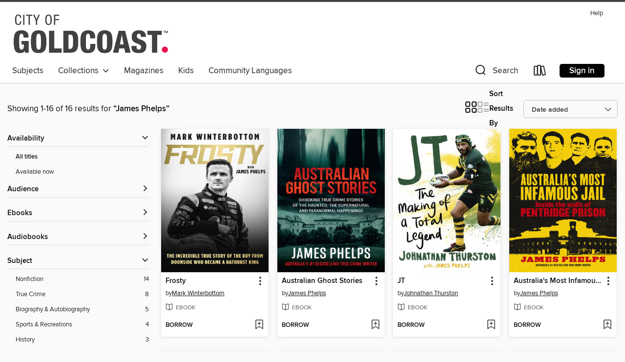

--- FILE ---
content_type: text/html; charset=utf-8
request_url: https://goldcoast.overdrive.com/search/creatorId?query=520339&sortBy=newlyadded
body_size: 35987
content:
<!DOCTYPE html>
<html lang="en" dir="ltr" class="no-js">
    <head>
        
    
        
    

    <meta name="twitter:title" property="og:title" content="Gold Coast Libraries"/>
    <meta name="twitter:description" property="og:description" content="See search results for &quot;James Phelps&quot; in the Gold Coast Libraries digital collection."/>
    <meta name="twitter:image" property="og:image" content="https://thunder.cdn.overdrive.com/logo-resized/1441?1658929227"/>
    <meta property="og:url" content="/search/creatorId?query=520339&amp;sortBy=newlyadded"/>
    <meta name="twitter:card" content="summary" />
    <meta property="og:site_name" content="Gold Coast Libraries" />
    <meta name="twitter:site" content="@OverDriveLibs" />
    <meta property="og:locale" content="en" />
    <meta name="description" content="See search results for &quot;James Phelps&quot; in the Gold Coast Libraries digital collection." />

        <meta http-equiv="X-UA-Compatible" content="IE=edge,chrome=1">
<meta name="viewport" content="width=device-width, initial-scale=1.0 user-scalable=1">





    
        
        
            
        

        <title>Search results for James Phelps - Gold Coast Libraries - OverDrive</title>
    


<link rel='shortcut icon' type='image/x-icon' href='https://lightning.od-cdn.com/static/img/favicon.bb86d660d3929b5c0c65389d6a8e8aba.ico' />


    
        <meta name="twitter:title" property="og:title" content="Gold Coast Libraries"/>
        <meta name="twitter:description" property="og:description" content="Browse, borrow, and enjoy titles from the Gold Coast Libraries digital collection."/>
        <meta name="twitter:image" property="og:image" content="https://thunder.cdn.overdrive.com/logo-resized/1441?1658929227"/>
        <meta property="og:url" content="/search/creatorId?query=520339&amp;sortBy=newlyadded"/>
        <meta name="twitter:card" content="summary" />
        <meta property="og:site_name" content="Gold Coast Libraries" />
        <meta name="twitter:site" content="@OverDriveLibs" />
        <meta property="og:locale" content="en" />
        
    
<!-- iOS smart app banner -->
    <meta name="apple-itunes-app" content="app-id=1076402606" />
    <!-- Google Play app banner -->
    <link rel="manifest" href="https://lightning.od-cdn.com/static/manifest.ed71e3d923d287cd1dce64ae0d3cc8b8.json">
    <meta name="google-play-app" content="app-id=com.overdrive.mobile.android.libby" />
    <!-- Windows Store app banner -->
    <meta name="msApplication-ID" content="2FA138F6.LibbybyOverDrive" />
    <meta name="msApplication-PackageFamilyName" content="2FA138F6.LibbybyOverDrive_daecb9042jmvt" />


        <link rel="stylesheet" type="text/css" href="https://lightning.od-cdn.com/static/vendor.bundle.min.5eabf64aeb625aca9acda7ccc8bb0256.css" onerror="cdnError(this)" />
        <link rel="stylesheet" type="text/css" href="https://lightning.od-cdn.com/static/app.bundle.min.4745c796acbdf898c17680b64a0334c9.css" onerror="cdnError(this)" />
        <link rel='shortcut icon' type='image/x-icon' href='https://lightning.od-cdn.com/static/img/favicon.bb86d660d3929b5c0c65389d6a8e8aba.ico' />

        
    <link rel="stylesheet" type="text/css" href="https://lightning.od-cdn.com/static/faceted-media.min.4cf2f9699e20c37ba2839a67bcf88d4d.css" />


        

<link rel="stylesheet" type="text/css" href="/assets/v3/css/45b2cd3100fbdebbdb6e3d5fa7e06ec7/colors.css?primary=%23f8ac00&primaryR=248&primaryG=172&primaryB=0&primaryFontColor=%23000&secondary=%23434244&secondaryR=67&secondaryG=66&secondaryB=68&secondaryFontColor=%23fff&bannerIsSecondaryColor=false&defaultColor=%23222">

        <script>
    window.OverDrive = window.OverDrive || {};
    window.OverDrive.colors = {};
    window.OverDrive.colors.primary = "#f8ac00";
    window.OverDrive.colors.secondary = "#434244";
    window.OverDrive.tenant = 285;
    window.OverDrive.libraryName = "Gold Coast Libraries";
    window.OverDrive.advantageKey = "";
    window.OverDrive.libraryKey = "goldcoast";
    window.OverDrive.accountIds = [-1];
    window.OverDrive.parentAccountKey = "goldcoast";
    window.OverDrive.allFeatures = "";
    window.OverDrive.libraryConfigurations = {"autocomplete":{"enabled":true},"content-holds":{"enabled":true},"getACard":{"enabled":false},"backToMainCollectionLink":{"enabled":true},"promoteLibby":{"enabled":true},"switchToLibby":{"enabled":true},"disableOdAppAccess":{"enabled":true},"bannerIsSecondaryColor":{"enabled":false},"lexileScores":{"enabled":true},"atosLevels":{"enabled":true},"gradeLevels":{"enabled":true},"interestLevels":{"enabled":true},"readingHistory":{"enabled":true},"reciprocalLending":{"enabled":true},"OzoneAuthentication":{"enabled":true},"Notifications":{"enabled":true},"kindleFooter":{"enabled":false},"kindleNav":{"enabled":false},"kindleLoanFormatLimit":{"enabled":false},"kindleSearchOffer":{"enabled":false},"kindleLoanOffer":{"enabled":false},"sampleOnlyMode":{},"luckyDayMenuLink":{"enabled":true},"disableWishlist":{"enabled":false},"simplifiedNavigationBar":{"enabled":false},"geo-idc":{"enabled":false},"libby-footer-promo":{"enabled":false}};
    window.OverDrive.mediaItems = {"1352798":{"reserveId":"5b074238-6803-4f64-aa99-19f0caae02a7","subjects":[{"id":"7","name":"Biography & Autobiography"},{"id":"84","name":"Sports & Recreations"},{"id":"111","name":"Nonfiction"}],"bisacCodes":["BIO016000","SPO028000"],"bisac":[{"code":"BIO016000","description":"Biography & Autobiography / Sports"},{"code":"SPO028000","description":"Sports & Recreation / Motor Sports"}],"levels":[],"creators":[{"id":147933,"name":"Dick Johnson","role":"Author","sortName":"Johnson, Dick"},{"id":520339,"name":"James Phelps","role":"Author","sortName":"Phelps, James"}],"languages":[{"id":"en","name":"English"}],"imprint":{"id":"201715","name":"Random House Australia"},"isBundledChild":false,"ratings":{"maturityLevel":{"id":"generalcontent","name":"General content"},"naughtyScore":{"id":"GeneralContent","name":"General content"}},"constraints":{"isDisneyEulaRequired":false},"reviewCounts":{"premium":0,"publisherSupplier":0},"isAvailable":false,"isPreReleaseTitle":false,"estimatedReleaseDate":"2013-07-31T04:00:00Z","sample":{"href":"https://samples.overdrive.com/dick-johnson?.epub-sample.overdrive.com"},"publisher":{"id":"121864","name":"Penguin Random House Australia"},"subtitle":"The autobiography of a true-blue Aussie sporting legend","description":"<b>The incredible story of Dick Johnson &#8211; the Aussie battler who became an all-time V8 great. </b><br><b></b><br>Ford legend Johnson did not get his break in motorsport until he was famously smashed out by a rock in the 1980 Bathurst 1000....","availableCopies":0,"ownedCopies":0,"luckyDayAvailableCopies":0,"luckyDayOwnedCopies":0,"holdsCount":0,"isFastlane":false,"availabilityType":"normal","isRecommendableToLibrary":true,"isOwned":true,"isHoldable":true,"isAdvantageFiltered":false,"visitorEligible":false,"juvenileEligible":false,"youngAdultEligible":false,"contentAccessLevels":0,"classifications":{},"type":{"id":"ebook","name":"eBook"},"covers":{"cover150Wide":{"href":"https://img2.od-cdn.com/ImageType-150/2227-1/5B0/742/38/{5B074238-6803-4F64-AA99-19F0CAAE02A7}Img150.jpg","height":200,"width":150,"primaryColor":{"hex":"#00080B","rgb":{"red":0,"green":8,"blue":11}},"isPlaceholderImage":false},"cover300Wide":{"href":"https://img1.od-cdn.com/ImageType-400/2227-1/5B0/742/38/{5B074238-6803-4F64-AA99-19F0CAAE02A7}Img400.jpg","height":400,"width":300,"primaryColor":{"hex":"#02050A","rgb":{"red":2,"green":5,"blue":10}},"isPlaceholderImage":false},"cover510Wide":{"href":"https://img2.od-cdn.com/ImageType-100/2227-1/{5B074238-6803-4F64-AA99-19F0CAAE02A7}Img100.jpg","height":680,"width":510,"primaryColor":{"hex":"#02050A","rgb":{"red":2,"green":5,"blue":10}},"isPlaceholderImage":false}},"id":"1352798","firstCreatorName":"Dick Johnson","firstCreatorId":147933,"firstCreatorSortName":"Johnson, Dick","title":"Dick Johnson","sortTitle":"Dick Johnson The autobiography of a trueblue Aussie sporting legend","publishDate":"2013-08-01T00:00:00Z","publishDateText":"08/01/2013","formats":[{"identifiers":[{"type":"ISBN","value":"9781742759784"}],"rights":[],"fileSize":4275311,"onSaleDateUtc":"2013-07-31T04:00:00+00:00","hasAudioSynchronizedText":false,"isBundleParent":false,"isbn":"9781742759784","bundledContent":[],"sample":{"href":"https://samples.overdrive.com/dick-johnson?.epub-sample.overdrive.com"},"fulfillmentType":"bifocal","id":"ebook-overdrive","name":"OverDrive Read"},{"identifiers":[{"type":"ISBN","value":"9781742759784"}],"rights":[],"fileSize":4275345,"onSaleDateUtc":"2013-07-31T04:00:00+00:00","hasAudioSynchronizedText":false,"isBundleParent":false,"isbn":"9781742759784","bundledContent":[],"fulfillmentType":"epub","accessibilityStatements":{"waysOfReading":["NoInfoForModifiableDisplay","SomeNonVisualReadingSupport"],"conformance":["NoInfoForStandards"],"navigation":[],"richContent":[],"hazards":[],"legalConsiderations":[],"additionalInformation":[]},"id":"ebook-epub-adobe","name":"EPUB eBook"},{"identifiers":[{"type":"KoboBookID","value":"dc68c835-5c88-3d15-8f6d-33f0ea12bd9f"}],"rights":[],"onSaleDateUtc":"2013-07-31T04:00:00+00:00","hasAudioSynchronizedText":false,"isBundleParent":false,"bundledContent":[],"fulfillmentType":"kobo","id":"ebook-kobo","name":"Kobo eBook"}],"publisherAccount":{"id":"5800","name":"Random House Australia"}},"1817378":{"reserveId":"aa40cf6d-2bca-4628-82ee-15a742eea5a2","subjects":[{"id":"92","name":"True Crime"},{"id":"111","name":"Nonfiction"}],"bisacCodes":["TRU000000","TRU002000"],"bisac":[{"code":"TRU000000","description":"True Crime / General"},{"code":"TRU002000","description":"True Crime / Murder / General"}],"levels":[],"creators":[{"id":520339,"name":"James Phelps","role":"Author","sortName":"Phelps, James"}],"languages":[{"id":"en","name":"English"}],"imprint":{"id":"201715","name":"Random House Australia"},"isBundledChild":false,"ratings":{"maturityLevel":{"id":"generalcontent","name":"General content"},"naughtyScore":{"id":"GeneralContent","name":"General content"}},"constraints":{"isDisneyEulaRequired":false},"reviewCounts":{"premium":0,"publisherSupplier":0},"isAvailable":false,"isPreReleaseTitle":false,"estimatedReleaseDate":"2014-07-30T04:00:00Z","sample":{"href":"https://samples.overdrive.com/australia-s-hardest-prison?.epub-sample.overdrive.com"},"publisher":{"id":"121864","name":"Penguin Random House Australia"},"subtitle":"Inside the Walls of Long Bay Jail","description":"<b>Welcome to Long Bay, Australia's hardest prison. For the first time, guards and inmates of the notorious South Sydney facility reveal what really goes on behind its towering concrete walls. </b><br>Opened in 1909 Long Bay Jail, originally a...","availableCopies":0,"ownedCopies":0,"luckyDayAvailableCopies":0,"luckyDayOwnedCopies":0,"holdsCount":0,"isFastlane":false,"availabilityType":"normal","isRecommendableToLibrary":true,"isOwned":true,"isHoldable":true,"isAdvantageFiltered":false,"visitorEligible":false,"juvenileEligible":false,"youngAdultEligible":false,"contentAccessLevels":0,"classifications":{},"type":{"id":"ebook","name":"eBook"},"covers":{"cover150Wide":{"href":"https://img2.od-cdn.com/ImageType-150/2227-1/AA4/0CF/6D/{AA40CF6D-2BCA-4628-82EE-15A742EEA5A2}Img150.jpg","height":200,"width":150,"primaryColor":{"hex":"#040509","rgb":{"red":4,"green":5,"blue":9}},"isPlaceholderImage":false},"cover300Wide":{"href":"https://img2.od-cdn.com/ImageType-400/2227-1/AA4/0CF/6D/{AA40CF6D-2BCA-4628-82EE-15A742EEA5A2}Img400.jpg","height":400,"width":300,"primaryColor":{"hex":"#040507","rgb":{"red":4,"green":5,"blue":7}},"isPlaceholderImage":false},"cover510Wide":{"href":"https://img2.od-cdn.com/ImageType-100/2227-1/{AA40CF6D-2BCA-4628-82EE-15A742EEA5A2}Img100.jpg","height":680,"width":510,"primaryColor":{"hex":"#040507","rgb":{"red":4,"green":5,"blue":7}},"isPlaceholderImage":false}},"id":"1817378","firstCreatorName":"James Phelps","firstCreatorId":520339,"firstCreatorSortName":"Phelps, James","title":"Australia's Hardest Prison","sortTitle":"Australias Hardest Prison Inside the Walls of Long Bay Jail","starRating":5,"starRatingCount":2,"publishDate":"2014-08-01T00:00:00Z","publishDateText":"08/01/2014","formats":[{"identifiers":[{"type":"ISBN","value":"9780857983336"}],"rights":[],"fileSize":1774683,"onSaleDateUtc":"2014-07-30T04:00:00+00:00","hasAudioSynchronizedText":false,"isBundleParent":false,"isbn":"9780857983336","bundledContent":[],"sample":{"href":"https://samples.overdrive.com/australia-s-hardest-prison?.epub-sample.overdrive.com"},"fulfillmentType":"bifocal","id":"ebook-overdrive","name":"OverDrive Read"},{"identifiers":[{"type":"ISBN","value":"9780857983336"}],"rights":[],"fileSize":1952301,"onSaleDateUtc":"2014-07-30T04:00:00+00:00","hasAudioSynchronizedText":false,"isBundleParent":false,"isbn":"9780857983336","bundledContent":[],"fulfillmentType":"epub","accessibilityStatements":{"waysOfReading":["NoInfoForModifiableDisplay","SomeNonVisualReadingSupport"],"conformance":["NoInfoForStandards"],"navigation":[],"richContent":[],"hazards":[],"legalConsiderations":[],"additionalInformation":[]},"id":"ebook-epub-adobe","name":"EPUB eBook"},{"identifiers":[{"type":"KoboBookID","value":"30e508f6-6a48-33b0-8d5c-a148abe0145e"}],"rights":[],"onSaleDateUtc":"2014-07-30T04:00:00+00:00","hasAudioSynchronizedText":false,"isBundleParent":false,"bundledContent":[],"fulfillmentType":"kobo","id":"ebook-kobo","name":"Kobo eBook"}],"publisherAccount":{"id":"5800","name":"Random House Australia"}},"2213788":{"reserveId":"437f9800-4235-417c-93c9-684a8e0bd3fe","subjects":[{"id":"92","name":"True Crime"},{"id":"111","name":"Nonfiction"}],"bisacCodes":["TRU000000"],"bisac":[{"code":"TRU000000","description":"True Crime / General"}],"levels":[],"creators":[{"id":520339,"name":"James Phelps","role":"Author","sortName":"Phelps, James"}],"languages":[{"id":"en","name":"English"}],"imprint":{"id":"201715","name":"Random House Australia"},"isBundledChild":false,"ratings":{"maturityLevel":{"id":"generalcontent","name":"General content"},"naughtyScore":{"id":"GeneralContent","name":"General content"}},"constraints":{"isDisneyEulaRequired":false},"reviewCounts":{"premium":0,"publisherSupplier":0},"isAvailable":false,"isPreReleaseTitle":false,"estimatedReleaseDate":"2015-07-15T04:00:00Z","sample":{"href":"https://samples.overdrive.com/?crid=437f9800-4235-417c-93c9-684a8e0bd3fe&.epub-sample.overdrive.com"},"publisher":{"id":"121864","name":"Penguin Random House Australia"},"subtitle":"Behind the Walls of Goulburn Jail","description":"An unprecedented spate of murders in the 1990s &#8211; seven in just three years &#8211; earned Goulburn Jail the ominous name of 'The Killing Fields'. Inmates who were sentenced or transferred to the 130-year-old towering sandstone menace...","availableCopies":0,"ownedCopies":0,"luckyDayAvailableCopies":0,"luckyDayOwnedCopies":0,"holdsCount":0,"isFastlane":false,"availabilityType":"normal","isRecommendableToLibrary":true,"isOwned":true,"isHoldable":true,"isAdvantageFiltered":false,"visitorEligible":false,"juvenileEligible":false,"youngAdultEligible":false,"contentAccessLevels":0,"classifications":{},"type":{"id":"ebook","name":"eBook"},"covers":{"cover150Wide":{"href":"https://img2.od-cdn.com/ImageType-150/2227-1/437/F98/00/{437F9800-4235-417C-93C9-684A8E0BD3FE}Img150.jpg","height":200,"width":150,"primaryColor":{"hex":"#030710","rgb":{"red":3,"green":7,"blue":16}},"isPlaceholderImage":false},"cover300Wide":{"href":"https://img1.od-cdn.com/ImageType-400/2227-1/437/F98/00/{437F9800-4235-417C-93C9-684A8E0BD3FE}Img400.jpg","height":400,"width":300,"primaryColor":{"hex":"#030712","rgb":{"red":3,"green":7,"blue":18}},"isPlaceholderImage":false},"cover510Wide":{"href":"https://img2.od-cdn.com/ImageType-100/2227-1/{437F9800-4235-417C-93C9-684A8E0BD3FE}Img100.jpg","height":680,"width":510,"primaryColor":{"hex":"#040811","rgb":{"red":4,"green":8,"blue":17}},"isPlaceholderImage":false}},"id":"2213788","firstCreatorName":"James Phelps","firstCreatorId":520339,"firstCreatorSortName":"Phelps, James","title":"Australia's Most Murderous Prison","sortTitle":"Australias Most Murderous Prison Behind the Walls of Goulburn Jail","publishDate":"2015-07-16T00:00:00Z","publishDateText":"07/16/2015","formats":[{"identifiers":[{"type":"ISBN","value":"9780857987501"}],"rights":[],"fileSize":5345806,"onSaleDateUtc":"2015-07-15T04:00:00+00:00","hasAudioSynchronizedText":false,"isBundleParent":false,"isbn":"9780857987501","bundledContent":[],"sample":{"href":"https://samples.overdrive.com/?crid=437f9800-4235-417c-93c9-684a8e0bd3fe&.epub-sample.overdrive.com"},"fulfillmentType":"bifocal","id":"ebook-overdrive","name":"OverDrive Read"},{"identifiers":[{"type":"ISBN","value":"9780857987501"}],"rights":[],"fileSize":4913843,"onSaleDateUtc":"2015-07-15T04:00:00+00:00","hasAudioSynchronizedText":false,"isBundleParent":false,"isbn":"9780857987501","bundledContent":[],"fulfillmentType":"epub","accessibilityStatements":{"waysOfReading":["NoInfoForModifiableDisplay","SomeNonVisualReadingSupport"],"conformance":["NoInfoForStandards"],"navigation":[],"richContent":[],"hazards":[],"legalConsiderations":[],"additionalInformation":[]},"id":"ebook-epub-adobe","name":"EPUB eBook"},{"identifiers":[{"type":"KoboBookID","value":"f45cb5cf-7d49-3355-807d-977b11df246a"}],"rights":[],"onSaleDateUtc":"2015-07-15T04:00:00+00:00","hasAudioSynchronizedText":false,"isBundleParent":false,"bundledContent":[],"fulfillmentType":"kobo","id":"ebook-kobo","name":"Kobo eBook"}],"publisherAccount":{"id":"5800","name":"Random House Australia"}},"3026280":{"reserveId":"8350f151-33bf-4de7-a181-7507e8d1b874","subjects":[{"id":"92","name":"True Crime"},{"id":"111","name":"Nonfiction"}],"bisacCodes":["TRU002010"],"bisac":[{"code":"TRU002010","description":"True Crime / Murder / Serial Killers"}],"levels":[],"creators":[{"id":520339,"name":"James Phelps","role":"Author","sortName":"Phelps, James"}],"languages":[{"id":"en","name":"English"}],"imprint":{"id":"201715","name":"Random House Australia"},"isBundledChild":false,"ratings":{"maturityLevel":{"id":"generalcontent","name":"General content"},"naughtyScore":{"id":"GeneralContent","name":"General content"}},"constraints":{"isDisneyEulaRequired":false},"reviewCounts":{"premium":0,"publisherSupplier":0},"isAvailable":false,"isPreReleaseTitle":false,"estimatedReleaseDate":"2016-07-27T04:00:00Z","sample":{"href":"https://samples.overdrive.com/?crid=8350f151-33bf-4de7-a181-7507e8d1b874&.epub-sample.overdrive.com"},"publisher":{"id":"121864","name":"Penguin Random House Australia"},"subtitle":"Inmates","description":"Martin Bryant &#8211; who killed 35 people and injured another 23 at Port Arthur in 1996 &#8211; is a 160kg slob who trades sex for chocolate in Risdon Prison. Twenty years after Australia's worst massacre, his blond hair is gone, and so is his...","availableCopies":0,"ownedCopies":0,"luckyDayAvailableCopies":0,"luckyDayOwnedCopies":0,"holdsCount":0,"isFastlane":false,"availabilityType":"normal","isRecommendableToLibrary":true,"isOwned":true,"isHoldable":true,"isAdvantageFiltered":false,"visitorEligible":false,"juvenileEligible":false,"youngAdultEligible":false,"contentAccessLevels":0,"classifications":{},"type":{"id":"ebook","name":"eBook"},"covers":{"cover150Wide":{"href":"https://img3.od-cdn.com/ImageType-150/2227-1/835/0F1/51/{8350F151-33BF-4DE7-A181-7507E8D1B874}Img150.jpg","height":200,"width":150,"primaryColor":{"hex":"#000002","rgb":{"red":0,"green":0,"blue":2}},"isPlaceholderImage":false},"cover300Wide":{"href":"https://img1.od-cdn.com/ImageType-400/2227-1/835/0F1/51/{8350F151-33BF-4DE7-A181-7507E8D1B874}Img400.jpg","height":400,"width":300,"primaryColor":{"hex":"#010000","rgb":{"red":1,"green":0,"blue":0}},"isPlaceholderImage":false},"cover510Wide":{"href":"https://img1.od-cdn.com/ImageType-100/2227-1/{8350F151-33BF-4DE7-A181-7507E8D1B874}Img100.jpg","height":680,"width":510,"primaryColor":{"hex":"#000000","rgb":{"red":0,"green":0,"blue":0}},"isPlaceholderImage":false}},"id":"3026280","firstCreatorName":"James Phelps","firstCreatorId":520339,"firstCreatorSortName":"Phelps, James","title":"Australia's Toughest Prisons","sortTitle":"Australias Toughest Prisons Inmates","publishDate":"2016-08-01T00:00:00Z","publishDateText":"08/01/2016","formats":[{"identifiers":[{"type":"ISBN","value":"9780143780519"}],"rights":[],"fileSize":6068101,"onSaleDateUtc":"2016-07-27T04:00:00+00:00","hasAudioSynchronizedText":false,"isBundleParent":false,"isbn":"9780143780519","bundledContent":[],"sample":{"href":"https://samples.overdrive.com/?crid=8350f151-33bf-4de7-a181-7507e8d1b874&.epub-sample.overdrive.com"},"fulfillmentType":"bifocal","id":"ebook-overdrive","name":"OverDrive Read"},{"identifiers":[{"type":"ISBN","value":"9780143780519"}],"rights":[],"fileSize":6068116,"onSaleDateUtc":"2016-07-27T04:00:00+00:00","hasAudioSynchronizedText":false,"isBundleParent":false,"isbn":"9780143780519","bundledContent":[],"fulfillmentType":"epub","accessibilityStatements":{"waysOfReading":["NoInfoForModifiableDisplay","SomeNonVisualReadingSupport"],"conformance":["NoInfoForStandards"],"navigation":[],"richContent":[],"hazards":[],"legalConsiderations":[],"additionalInformation":[]},"id":"ebook-epub-adobe","name":"EPUB eBook"},{"identifiers":[{"type":"KoboBookID","value":"1bcf950d-0118-352b-a074-78622ac997ef"}],"rights":[],"onSaleDateUtc":"2016-07-27T04:00:00+00:00","hasAudioSynchronizedText":false,"isBundleParent":false,"bundledContent":[],"fulfillmentType":"kobo","id":"ebook-kobo","name":"Kobo eBook"}],"publisherAccount":{"id":"5800","name":"Random House Australia"}},"3583227":{"reserveId":"5343847e-c001-42ce-bd5c-a02726f983c1","subjects":[{"id":"92","name":"True Crime"},{"id":"111","name":"Nonfiction"}],"bisacCodes":["TRU000000"],"bisac":[{"code":"TRU000000","description":"True Crime / General"}],"levels":[],"creators":[{"id":520339,"name":"James Phelps","role":"Author","sortName":"Phelps, James"}],"languages":[{"id":"en","name":"English"}],"imprint":{"id":"201715","name":"Random House Australia"},"isBundledChild":false,"ratings":{"maturityLevel":{"id":"generalcontent","name":"General content"},"naughtyScore":{"id":"GeneralContent","name":"General content"}},"constraints":{"isDisneyEulaRequired":false},"reviewCounts":{"premium":0,"publisherSupplier":0},"isAvailable":false,"isPreReleaseTitle":false,"estimatedReleaseDate":"2017-06-28T04:00:00Z","sample":{"href":"https://samples.overdrive.com/?crid=5343847e-c001-42ce-bd5c-a02726f983c1&.epub-sample.overdrive.com"},"publisher":{"id":"121864","name":"Penguin Random House Australia"},"subtitle":"Inside Australia's Hardest Women's Jails","description":"<b>Ever wondered what life is like for our Aussie jailbirds? Is it as bad as <i>Wentworth</i> or <i>Orange is the New Black</i>? No. It's worse.</b><br>Ivan Milat, the notorious backpacker serial killer, is not the most feared person in the...","availableCopies":0,"ownedCopies":0,"luckyDayAvailableCopies":0,"luckyDayOwnedCopies":0,"holdsCount":0,"isFastlane":false,"availabilityType":"normal","isRecommendableToLibrary":true,"isOwned":true,"isHoldable":true,"isAdvantageFiltered":false,"visitorEligible":false,"juvenileEligible":false,"youngAdultEligible":false,"contentAccessLevels":0,"classifications":{},"type":{"id":"ebook","name":"eBook"},"covers":{"cover150Wide":{"href":"https://img1.od-cdn.com/ImageType-150/2227-1/534/384/7E/{5343847E-C001-42CE-BD5C-A02726F983C1}Img150.jpg","height":200,"width":150,"primaryColor":{"hex":"#02050A","rgb":{"red":2,"green":5,"blue":10}},"isPlaceholderImage":false},"cover300Wide":{"href":"https://img3.od-cdn.com/ImageType-400/2227-1/534/384/7E/{5343847E-C001-42CE-BD5C-A02726F983C1}Img400.jpg","height":400,"width":300,"primaryColor":{"hex":"#02050A","rgb":{"red":2,"green":5,"blue":10}},"isPlaceholderImage":false},"cover510Wide":{"href":"https://img1.od-cdn.com/ImageType-100/2227-1/{5343847E-C001-42CE-BD5C-A02726F983C1}Img100.jpg","height":680,"width":510,"primaryColor":{"hex":"#02050A","rgb":{"red":2,"green":5,"blue":10}},"isPlaceholderImage":false}},"id":"3583227","firstCreatorName":"James Phelps","firstCreatorId":520339,"firstCreatorSortName":"Phelps, James","title":"Green Is the New Black","sortTitle":"Green Is the New Black Inside Australias Hardest Womens Jails","starRating":3,"starRatingCount":2,"publishDate":"2017-07-03T00:00:00Z","publishDateText":"07/03/2017","formats":[{"identifiers":[{"type":"ISBN","value":"9780143782834"}],"rights":[],"fileSize":5401516,"onSaleDateUtc":"2017-06-28T04:00:00+00:00","hasAudioSynchronizedText":false,"isBundleParent":false,"isbn":"9780143782834","bundledContent":[],"sample":{"href":"https://samples.overdrive.com/?crid=5343847e-c001-42ce-bd5c-a02726f983c1&.epub-sample.overdrive.com"},"fulfillmentType":"bifocal","id":"ebook-overdrive","name":"OverDrive Read"},{"identifiers":[{"type":"ISBN","value":"9780143782834"}],"rights":[],"fileSize":5401530,"onSaleDateUtc":"2017-06-28T04:00:00+00:00","hasAudioSynchronizedText":false,"isBundleParent":false,"isbn":"9780143782834","bundledContent":[],"fulfillmentType":"epub","accessibilityStatements":{"waysOfReading":["NoInfoForModifiableDisplay","SomeNonVisualReadingSupport"],"conformance":["NoInfoForStandards"],"navigation":[],"richContent":[],"hazards":[],"legalConsiderations":[],"additionalInformation":[]},"id":"ebook-epub-adobe","name":"EPUB eBook"},{"identifiers":[{"type":"KoboBookID","value":"2f7ad5e2-4b4d-3c34-aeb8-609d3c435f06"}],"rights":[],"onSaleDateUtc":"2017-06-28T04:00:00+00:00","hasAudioSynchronizedText":false,"isBundleParent":false,"bundledContent":[],"fulfillmentType":"kobo","id":"ebook-kobo","name":"Kobo eBook"}],"publisherAccount":{"id":"5800","name":"Random House Australia"}},"3798259":{"reserveId":"41986422-bcbc-40e1-8870-f3539e24007f","subjects":[{"id":"36","name":"History"},{"id":"92","name":"True Crime"},{"id":"111","name":"Nonfiction"}],"bisacCodes":["TRU003000","TRU008000","TRU010000"],"bisac":[{"code":"TRU003000","description":"True Crime / Organized Crime"},{"code":"TRU008000","description":"True Crime / Heists & Robberies"},{"code":"TRU010000","description":"TRUE CRIME / Historical"}],"levels":[],"creators":[{"id":520339,"name":"James Phelps","role":"Author","sortName":"Phelps, James"}],"languages":[{"id":"en","name":"English"}],"isBundledChild":false,"ratings":{"maturityLevel":{"id":"generalcontent","name":"General content"},"naughtyScore":{"id":"GeneralContent","name":"General content"}},"constraints":{"isDisneyEulaRequired":false},"reviewCounts":{"premium":0,"publisherSupplier":0},"isAvailable":true,"isPreReleaseTitle":false,"estimatedReleaseDate":"2018-07-23T04:00:00Z","sample":{"href":"https://samples.overdrive.com/?crid=41986422-bcbc-40e1-8870-f3539e24007f&.epub-sample.overdrive.com"},"publisher":{"id":"732","name":"HarperCollins"},"subtitle":"The incredible true story of Australia's biggest steal","description":"Australia's Number 1 True Crime Writer on Australia's Greatest Gold Robbery.<br/> On 15 June 1862, a gang of bushrangers held up a gold escort at Eugowra, just east of Forbes, NSW. They escaped with a pile of cash and 77 kilograms of gold, worth...","availableCopies":2,"ownedCopies":3,"luckyDayAvailableCopies":0,"luckyDayOwnedCopies":0,"holdsCount":0,"holdsRatio":0,"estimatedWaitDays":5,"isFastlane":false,"availabilityType":"normal","isRecommendableToLibrary":true,"isOwned":true,"isHoldable":true,"isAdvantageFiltered":false,"visitorEligible":false,"juvenileEligible":false,"youngAdultEligible":false,"contentAccessLevels":0,"classifications":{},"type":{"id":"ebook","name":"eBook"},"covers":{"cover150Wide":{"href":"https://img1.od-cdn.com/ImageType-150/0355-1/419/864/22/{41986422-BCBC-40E1-8870-F3539E24007F}Img150.jpg","height":200,"width":150,"primaryColor":{"hex":"#DB4721","rgb":{"red":219,"green":71,"blue":33}},"isPlaceholderImage":false},"cover300Wide":{"href":"https://img2.od-cdn.com/ImageType-400/0355-1/419/864/22/{41986422-BCBC-40E1-8870-F3539E24007F}Img400.jpg","height":400,"width":300,"primaryColor":{"hex":"#DD4722","rgb":{"red":221,"green":71,"blue":34}},"isPlaceholderImage":false},"cover510Wide":{"href":"https://img1.od-cdn.com/ImageType-100/0355-1/{41986422-BCBC-40E1-8870-F3539E24007F}Img100.jpg","height":680,"width":510,"primaryColor":{"hex":"#DC4822","rgb":{"red":220,"green":72,"blue":34}},"isPlaceholderImage":false}},"id":"3798259","firstCreatorName":"James Phelps","firstCreatorId":520339,"firstCreatorSortName":"Phelps, James","title":"Australian Heist","sortTitle":"Australian Heist The incredible true story of Australias biggest steal","starRating":5,"starRatingCount":1,"publishDate":"2018-08-01T00:00:00Z","publishDateText":"08/01/2018","formats":[{"identifiers":[{"type":"ISBN","value":"9781460710234"}],"rights":[],"fileSize":6327979,"onSaleDateUtc":"2018-07-23T04:00:00+00:00","hasAudioSynchronizedText":false,"isBundleParent":false,"isbn":"9781460710234","bundledContent":[],"sample":{"href":"https://samples.overdrive.com/?crid=41986422-bcbc-40e1-8870-f3539e24007f&.epub-sample.overdrive.com"},"fulfillmentType":"bifocal","id":"ebook-overdrive","name":"OverDrive Read"},{"identifiers":[{"type":"ISBN","value":"9781460710234"}],"rights":[],"fileSize":6303082,"onSaleDateUtc":"2018-07-23T04:00:00+00:00","hasAudioSynchronizedText":false,"isBundleParent":false,"isbn":"9781460710234","bundledContent":[],"fulfillmentType":"epub","accessibilityStatements":{"waysOfReading":["NoInfoForModifiableDisplay","SomeNonVisualReadingSupport"],"conformance":["NoInfoForStandards"],"navigation":["TableOfContents"],"richContent":[],"hazards":[],"legalConsiderations":[],"additionalInformation":[],"publisherContact":"AccessibilityFeedback@harpercollins.com"},"id":"ebook-epub-adobe","name":"EPUB eBook"},{"identifiers":[{"type":"KoboBookID","value":"cc2dc1a1-eb3e-3636-99d3-a929a869f2a3"}],"rights":[],"onSaleDateUtc":"2018-07-23T04:00:00+00:00","hasAudioSynchronizedText":false,"isBundleParent":false,"bundledContent":[],"fulfillmentType":"kobo","id":"ebook-kobo","name":"Kobo eBook"}],"publisherAccount":{"id":"517","name":"HarperCollins Australia"}},"3938544":{"reserveId":"683c9037-923d-4fa2-8bfb-cfa49111f873","subjects":[{"id":"7","name":"Biography & Autobiography"},{"id":"84","name":"Sports & Recreations"},{"id":"111","name":"Nonfiction"}],"bisacCodes":["BIO016000","SPO015000","SPO056000"],"bisac":[{"code":"BIO016000","description":"Biography & Autobiography / Sports"},{"code":"SPO015000","description":"Sports & Recreation / Football"},{"code":"SPO056000","description":"Sports & Recreation / Rugby"}],"levels":[],"creators":[{"id":1620800,"name":"Johnathan Thurston","role":"Author","sortName":"Thurston, Johnathan"},{"id":520339,"name":"James Phelps","role":"Author","sortName":"Phelps, James"}],"languages":[{"id":"en","name":"English"}],"isBundledChild":false,"ratings":{"maturityLevel":{"id":"generalcontent","name":"General content"},"naughtyScore":{"id":"GeneralContent","name":"General content"}},"constraints":{"isDisneyEulaRequired":false},"reviewCounts":{"premium":0,"publisherSupplier":0},"isAvailable":true,"isPreReleaseTitle":false,"estimatedReleaseDate":"2018-10-18T04:00:00Z","sample":{"href":"https://samples.overdrive.com/?crid=683c9037-923d-4fa2-8bfb-cfa49111f873&.epub-sample.overdrive.com"},"publisher":{"id":"182934","name":"HarperSports"},"subtitle":"The Autobiography","description":"The bestselling autobiography of a league legend.<br/> Johnathan Thurston is widely regarded as rugby league's greatest player. This autobiography will follow Thurston's journey from a Brisbane kid who was written off as too skinny, too slow and...","availableCopies":16,"ownedCopies":16,"luckyDayAvailableCopies":0,"luckyDayOwnedCopies":0,"holdsCount":0,"holdsRatio":0,"estimatedWaitDays":1,"isFastlane":false,"availabilityType":"normal","isRecommendableToLibrary":true,"isOwned":true,"isHoldable":true,"isAdvantageFiltered":false,"visitorEligible":false,"juvenileEligible":false,"youngAdultEligible":false,"contentAccessLevels":0,"classifications":{},"type":{"id":"ebook","name":"eBook"},"covers":{"cover150Wide":{"href":"https://img3.od-cdn.com/ImageType-150/0355-1/683/C90/37/{683C9037-923D-4FA2-8BFB-CFA49111F873}Img150.jpg","height":200,"width":150,"primaryColor":{"hex":"#000000","rgb":{"red":0,"green":0,"blue":0}},"isPlaceholderImage":false},"cover300Wide":{"href":"https://img3.od-cdn.com/ImageType-400/0355-1/683/C90/37/{683C9037-923D-4FA2-8BFB-CFA49111F873}Img400.jpg","height":400,"width":300,"primaryColor":{"hex":"#000000","rgb":{"red":0,"green":0,"blue":0}},"isPlaceholderImage":false},"cover510Wide":{"href":"https://img2.od-cdn.com/ImageType-100/0355-1/{683C9037-923D-4FA2-8BFB-CFA49111F873}Img100.jpg","height":680,"width":510,"primaryColor":{"hex":"#000000","rgb":{"red":0,"green":0,"blue":0}},"isPlaceholderImage":false}},"id":"3938544","firstCreatorName":"Johnathan Thurston","firstCreatorId":1620800,"firstCreatorSortName":"Thurston, Johnathan","title":"Johnathan Thurston","sortTitle":"Johnathan Thurston The Autobiography","starRating":4.3,"starRatingCount":6,"publishDate":"2018-10-18T00:00:00Z","publishDateText":"10/18/2018","formats":[{"identifiers":[{"type":"ISBN","value":"9781460707418"}],"rights":[],"onSaleDateUtc":"2018-10-18T04:00:00+00:00","hasAudioSynchronizedText":false,"isBundleParent":false,"isbn":"9781460707418","bundledContent":[],"sample":{"href":"https://samples.overdrive.com/?crid=683c9037-923d-4fa2-8bfb-cfa49111f873&.epub-sample.overdrive.com"},"fulfillmentType":"bifocal","id":"ebook-overdrive","name":"OverDrive Read"},{"identifiers":[{"type":"ISBN","value":"9781460707418"}],"rights":[],"fileSize":43505484,"onSaleDateUtc":"2018-10-18T04:00:00+00:00","hasAudioSynchronizedText":false,"isBundleParent":false,"isbn":"9781460707418","bundledContent":[],"fulfillmentType":"epub","accessibilityStatements":{"waysOfReading":["NoInfoForModifiableDisplay","SomeNonVisualReadingSupport"],"conformance":["NoInfoForStandards"],"navigation":["TableOfContents"],"richContent":[],"hazards":[],"legalConsiderations":[],"additionalInformation":[],"publisherContact":"AccessibilityFeedback@harpercollins.com"},"id":"ebook-epub-adobe","name":"EPUB eBook"}],"publisherAccount":{"id":"517","name":"HarperCollins Australia"}},"4593375":{"reserveId":"33e454f2-0a10-484b-ae64-f9e7dd165c5f","subjects":[{"id":"83","name":"Sociology"},{"id":"111","name":"Nonfiction"}],"bisacCodes":["SOC004000"],"bisac":[{"code":"SOC004000","description":"Social Science / Criminology"}],"levels":[],"creators":[{"id":520339,"name":"James Phelps","role":"Author","sortName":"Phelps, James"},{"id":791321,"name":"Stan Pretty","role":"Narrator","sortName":"Pretty, Stan"}],"languages":[{"id":"en","name":"English"}],"imprint":{"id":"213423","name":"Wavesound from W. F. Howes Ltd"},"isBundledChild":false,"ratings":{"maturityLevel":{"id":"generalcontent","name":"General content"},"naughtyScore":{"id":"GeneralContent","name":"General content"}},"constraints":{"isDisneyEulaRequired":false},"reviewCounts":{"premium":0,"publisherSupplier":0},"isAvailable":true,"isPreReleaseTitle":false,"estimatedReleaseDate":"2016-12-01T05:00:00Z","sample":{"href":"https://samples.overdrive.com/?crid=33e454f2-0a10-484b-ae64-f9e7dd165c5f&.epub-sample.overdrive.com"},"publisher":{"id":"329892","name":"W. F. Howes Ltd"},"description":"An unprecedented spate of murders in the 1990s earned Goulburn Jail the ominous name 'The Killing Fields'. Inmates sentenced or transferred to the 130-year-old towering menace declared they had been given a death sentence. Serial killer Ivan...","availableCopies":65,"ownedCopies":65,"luckyDayAvailableCopies":0,"luckyDayOwnedCopies":0,"holdsCount":0,"holdsRatio":0,"estimatedWaitDays":1,"isFastlane":false,"availabilityType":"normal","isRecommendableToLibrary":true,"isOwned":true,"isHoldable":true,"isAdvantageFiltered":false,"visitorEligible":false,"juvenileEligible":false,"youngAdultEligible":false,"contentAccessLevels":0,"classifications":{},"type":{"id":"audiobook","name":"Audiobook"},"covers":{"cover150Wide":{"href":"https://img3.od-cdn.com/ImageType-150/7723-1/33E/454/F2/{33E454F2-0A10-484B-AE64-F9E7DD165C5F}Img150.jpg","height":200,"width":150,"primaryColor":{"hex":"#1C1C1C","rgb":{"red":28,"green":28,"blue":28}},"isPlaceholderImage":false},"cover300Wide":{"href":"https://img2.od-cdn.com/ImageType-400/7723-1/33E/454/F2/{33E454F2-0A10-484B-AE64-F9E7DD165C5F}Img400.jpg","height":400,"width":300,"primaryColor":{"hex":"#1C1C1C","rgb":{"red":28,"green":28,"blue":28}},"isPlaceholderImage":false},"cover510Wide":{"href":"https://img1.od-cdn.com/ImageType-100/7723-1/{33E454F2-0A10-484B-AE64-F9E7DD165C5F}Img100.jpg","height":680,"width":510,"primaryColor":{"hex":"#1C1C1C","rgb":{"red":28,"green":28,"blue":28}},"isPlaceholderImage":false}},"id":"4593375","firstCreatorName":"James Phelps","firstCreatorId":520339,"firstCreatorSortName":"Phelps, James","title":"Australia's Most Murderous Prison","sortTitle":"Australias Most Murderous Prison","starRating":3.5,"starRatingCount":2,"edition":"Unabridged","publishDate":"2016-12-01T00:00:00Z","publishDateText":"12/01/2016","formats":[{"identifiers":[{"type":"ISBN","value":"9781510043206"}],"rights":[],"fileSize":192469364,"onSaleDateUtc":"2016-12-01T05:00:00+00:00","duration":"06:40:58","hasAudioSynchronizedText":false,"isBundleParent":false,"isbn":"9781510043206","bundledContent":[],"sample":{"href":"https://samples.overdrive.com/?crid=33e454f2-0a10-484b-ae64-f9e7dd165c5f&.epub-sample.overdrive.com"},"fulfillmentType":"bifocal","id":"audiobook-overdrive","name":"OverDrive Listen audiobook"},{"identifiers":[{"type":"ISBN","value":"9781510043206"}],"rights":[],"fileSize":192486790,"onSaleDateUtc":"2016-12-01T05:00:00+00:00","partCount":7,"duration":"06:44:57","hasAudioSynchronizedText":false,"isBundleParent":false,"isbn":"9781510043206","bundledContent":[],"sample":{"href":"https://excerpts.cdn.overdrive.com/FormatType-425/7723-1/4593375-Australia'sMostMurderousPrison.mp3"},"fulfillmentType":"odm","id":"audiobook-mp3","name":"MP3 audiobook"}],"publisherAccount":{"id":"38743","name":"W. F. Howes Ltd."}},"4774987":{"reserveId":"dac601c4-cd06-4699-9e2e-670d7433a706","subjects":[{"id":"7","name":"Biography & Autobiography"},{"id":"45","name":"Juvenile Nonfiction"},{"id":"84","name":"Sports & Recreations"}],"bisacCodes":["JNF007100","JNF054000","JNF054050"],"bisac":[{"code":"JNF007100","description":"Juvenile Nonfiction / Biography & Autobiography / Sports & Recreation"},{"code":"JNF054000","description":"Juvenile Nonfiction / Sports & Recreation / General"},{"code":"JNF054050","description":"Juvenile Nonfiction / Sports & Recreation / Football"}],"levels":[],"creators":[{"id":1620800,"name":"Johnathan Thurston","role":"Author","sortName":"Thurston, Johnathan"},{"id":520339,"name":"James Phelps","role":"Author","sortName":"Phelps, James"}],"languages":[{"id":"en","name":"English"}],"isBundledChild":false,"ratings":{"maturityLevel":{"id":"juvenile","name":"Juvenile"},"naughtyScore":{"id":"Juvenile","name":"Juvenile"}},"constraints":{"isDisneyEulaRequired":false},"reviewCounts":{"premium":0,"publisherSupplier":0},"isAvailable":true,"isPreReleaseTitle":false,"estimatedReleaseDate":"2019-08-19T04:00:00Z","sample":{"href":"https://samples.overdrive.com/?crid=dac601c4-cd06-4699-9e2e-670d7433a706&.epub-sample.overdrive.com"},"publisher":{"id":"732","name":"HarperCollins"},"subtitle":"The Making of a Total Legend","description":"<p><strong>JT. One of the greats, simply the best. He is Johnathan Thurston.</strong></p><br/> <p>As a young Brisbane kid, Johnathan Thurston was written off as too skinny, too slow and too wild to play rugby league professionally. But he defied...","availableCopies":1,"ownedCopies":1,"luckyDayAvailableCopies":0,"luckyDayOwnedCopies":0,"holdsCount":0,"holdsRatio":0,"estimatedWaitDays":14,"isFastlane":false,"availabilityType":"normal","isRecommendableToLibrary":true,"isOwned":true,"isHoldable":true,"isAdvantageFiltered":false,"visitorEligible":false,"juvenileEligible":false,"youngAdultEligible":false,"contentAccessLevels":0,"classifications":{},"type":{"id":"ebook","name":"eBook"},"covers":{"cover150Wide":{"href":"https://img3.od-cdn.com/ImageType-150/0355-1/DAC/601/C4/{DAC601C4-CD06-4699-9E2E-670D7433A706}Img150.jpg","height":200,"width":150,"primaryColor":{"hex":"#FFFFFF","rgb":{"red":255,"green":255,"blue":255}},"isPlaceholderImage":false},"cover300Wide":{"href":"https://img1.od-cdn.com/ImageType-400/0355-1/DAC/601/C4/{DAC601C4-CD06-4699-9E2E-670D7433A706}Img400.jpg","height":400,"width":300,"primaryColor":{"hex":"#FFFFFF","rgb":{"red":255,"green":255,"blue":255}},"isPlaceholderImage":false},"cover510Wide":{"href":"https://img2.od-cdn.com/ImageType-100/0355-1/{DAC601C4-CD06-4699-9E2E-670D7433A706}Img100.jpg","height":680,"width":510,"primaryColor":{"hex":"#FFFFFF","rgb":{"red":255,"green":255,"blue":255}},"isPlaceholderImage":false}},"id":"4774987","firstCreatorName":"Johnathan Thurston","firstCreatorId":1620800,"firstCreatorSortName":"Thurston, Johnathan","title":"JT","sortTitle":"JT The Making of a Total Legend","starRating":4.7,"starRatingCount":13,"publishDate":"2019-09-01T00:00:00Z","publishDateText":"09/01/2019","formats":[{"identifiers":[{"type":"ISBN","value":"9781460712382"}],"rights":[],"onSaleDateUtc":"2019-08-19T04:00:00+00:00","hasAudioSynchronizedText":false,"isBundleParent":false,"isbn":"9781460712382","bundledContent":[],"sample":{"href":"https://samples.overdrive.com/?crid=dac601c4-cd06-4699-9e2e-670d7433a706&.epub-sample.overdrive.com"},"fulfillmentType":"bifocal","id":"ebook-overdrive","name":"OverDrive Read"},{"identifiers":[{"type":"ISBN","value":"9781460712382"}],"rights":[],"fileSize":12827527,"onSaleDateUtc":"2019-08-19T04:00:00+00:00","hasAudioSynchronizedText":false,"isBundleParent":false,"isbn":"9781460712382","bundledContent":[],"fulfillmentType":"epub","accessibilityStatements":{"waysOfReading":["NoInfoForModifiableDisplay","SomeNonVisualReadingSupport"],"conformance":["NoInfoForStandards"],"navigation":["TableOfContents"],"richContent":[],"hazards":[],"legalConsiderations":[],"additionalInformation":[],"publisherContact":"AccessibilityFeedback@harpercollins.com"},"id":"ebook-epub-adobe","name":"EPUB eBook"},{"identifiers":[{"type":"KoboBookID","value":"f433a601-c9e8-38f3-8568-acb63aa07412"}],"rights":[],"onSaleDateUtc":"2019-08-19T04:00:00+00:00","hasAudioSynchronizedText":false,"isBundleParent":false,"bundledContent":[],"fulfillmentType":"kobo","id":"ebook-kobo","name":"Kobo eBook"}],"publisherAccount":{"id":"517","name":"HarperCollins Australia"}},"4941105":{"reserveId":"217d26b0-81b8-4ad4-910f-947e4d98b989","subjects":[{"id":"36","name":"History"},{"id":"99","name":"Military"},{"id":"111","name":"Nonfiction"}],"bisacCodes":["HIS004000","HIS027090","HIS027150"],"bisac":[{"code":"HIS004000","description":"HISTORY / Australia & New Zealand"},{"code":"HIS027090","description":"History / Wars & Conflicts / World War I"},{"code":"HIS027150","description":"History / Military / Naval"}],"levels":[],"creators":[{"id":520339,"name":"James Phelps","role":"Author","sortName":"Phelps, James"}],"languages":[{"id":"en","name":"English"}],"isBundledChild":false,"ratings":{"maturityLevel":{"id":"generalcontent","name":"General content"},"naughtyScore":{"id":"GeneralContent","name":"General content"}},"constraints":{"isDisneyEulaRequired":false},"reviewCounts":{"premium":0,"publisherSupplier":0},"isAvailable":true,"isPreReleaseTitle":false,"estimatedReleaseDate":"2020-02-24T05:00:00Z","sample":{"href":"https://samples.overdrive.com/?crid=217d26b0-81b8-4ad4-910f-947e4d98b989&.epub-sample.overdrive.com"},"publisher":{"id":"732","name":"HarperCollins"},"subtitle":"Our top-secret war with the Kaiser's Reich","description":"<p><strong>The extraordinary story of a headmaster turned cryptographer, and our top-secret war with the Kaiser's Reich.</strong></p><br/> <p>On 11 August 1914, just days after war had been declared, Australian Captain J.T. Richardson boarded a...","availableCopies":4,"ownedCopies":4,"luckyDayAvailableCopies":0,"luckyDayOwnedCopies":0,"holdsCount":0,"holdsRatio":0,"estimatedWaitDays":4,"isFastlane":false,"availabilityType":"normal","isRecommendableToLibrary":true,"isOwned":true,"isHoldable":true,"isAdvantageFiltered":false,"visitorEligible":false,"juvenileEligible":false,"youngAdultEligible":false,"contentAccessLevels":0,"classifications":{},"type":{"id":"ebook","name":"eBook"},"covers":{"cover150Wide":{"href":"https://img3.od-cdn.com/ImageType-150/0355-1/217/D26/B0/{217D26B0-81B8-4AD4-910F-947E4D98B989}Img150.jpg","height":200,"width":150,"primaryColor":{"hex":"#7ABECB","rgb":{"red":122,"green":190,"blue":203}},"isPlaceholderImage":false},"cover300Wide":{"href":"https://img2.od-cdn.com/ImageType-400/0355-1/217/D26/B0/{217D26B0-81B8-4AD4-910F-947E4D98B989}Img400.jpg","height":400,"width":300,"primaryColor":{"hex":"#7ABCCA","rgb":{"red":122,"green":188,"blue":202}},"isPlaceholderImage":false},"cover510Wide":{"href":"https://img2.od-cdn.com/ImageType-100/0355-1/{217D26B0-81B8-4AD4-910F-947E4D98B989}Img100.jpg","height":680,"width":510,"primaryColor":{"hex":"#7ABCCA","rgb":{"red":122,"green":188,"blue":202}},"isPlaceholderImage":false}},"id":"4941105","firstCreatorName":"James Phelps","firstCreatorId":520339,"firstCreatorSortName":"Phelps, James","title":"Australian Code Breakers","sortTitle":"Australian Code Breakers Our topsecret war with the Kaisers Reich","publishDate":"2020-03-01T00:00:00Z","publishDateText":"03/01/2020","formats":[{"identifiers":[{"type":"ISBN","value":"9781460710227"}],"rights":[],"onSaleDateUtc":"2020-02-24T05:00:00+00:00","hasAudioSynchronizedText":false,"isBundleParent":false,"isbn":"9781460710227","bundledContent":[],"sample":{"href":"https://samples.overdrive.com/?crid=217d26b0-81b8-4ad4-910f-947e4d98b989&.epub-sample.overdrive.com"},"fulfillmentType":"bifocal","id":"ebook-overdrive","name":"OverDrive Read"},{"identifiers":[{"type":"ISBN","value":"9781460710227"}],"rights":[],"fileSize":31218854,"onSaleDateUtc":"2020-02-24T05:00:00+00:00","hasAudioSynchronizedText":false,"isBundleParent":false,"isbn":"9781460710227","bundledContent":[],"fulfillmentType":"epub","accessibilityStatements":{"waysOfReading":["NoInfoForModifiableDisplay","SomeNonVisualReadingSupport"],"conformance":["NoInfoForStandards"],"navigation":["TableOfContents"],"richContent":[],"hazards":[],"legalConsiderations":[],"additionalInformation":[],"publisherContact":"AccessibilityFeedback@harpercollins.com"},"id":"ebook-epub-adobe","name":"EPUB eBook"},{"identifiers":[{"type":"KoboBookID","value":"5379c930-4898-3e14-b55a-5c0f118a0167"}],"rights":[],"onSaleDateUtc":"2020-02-24T05:00:00+00:00","hasAudioSynchronizedText":false,"isBundleParent":false,"bundledContent":[],"fulfillmentType":"kobo","id":"ebook-kobo","name":"Kobo eBook"}],"publisherAccount":{"id":"517","name":"HarperCollins Australia"}},"5000918":{"reserveId":"8fe1b047-b34a-4b3c-a4d7-5ba61d7c180c","subjects":[{"id":"92","name":"True Crime"},{"id":"111","name":"Nonfiction"}],"bisacCodes":["TRU000000"],"bisac":[{"code":"TRU000000","description":"True Crime / General"}],"levels":[],"creators":[{"id":520339,"name":"James Phelps","role":"Author","sortName":"Phelps, James"},{"id":791321,"name":"Stan Pretty","role":"Narrator","sortName":"Pretty, Stan"}],"languages":[{"id":"en","name":"English"}],"imprint":{"id":"213423","name":"Wavesound from W. F. Howes Ltd"},"isBundledChild":false,"ratings":{"maturityLevel":{"id":"generalcontent","name":"General content"},"naughtyScore":{"id":"GeneralContent","name":"General content"}},"constraints":{"isDisneyEulaRequired":false},"reviewCounts":{"premium":0,"publisherSupplier":0},"isAvailable":true,"isPreReleaseTitle":false,"estimatedReleaseDate":"2017-11-01T04:00:00Z","sample":{"href":"https://samples.overdrive.com/?crid=8fe1b047-b34a-4b3c-a4d7-5ba61d7c180c&.epub-sample.overdrive.com"},"publisher":{"id":"329892","name":"W. F. Howes Ltd"},"description":"James Phelps explores all the questions that we can only barely imagine the answers to about Australia's toughest jails. This is a brutal and honest account of life inside Australia's toughest jails, and all is not as you would expect. Do women...","availableCopies":62,"ownedCopies":62,"luckyDayAvailableCopies":0,"luckyDayOwnedCopies":0,"holdsCount":0,"holdsRatio":0,"estimatedWaitDays":1,"isFastlane":false,"availabilityType":"normal","isRecommendableToLibrary":true,"isOwned":true,"isHoldable":true,"isAdvantageFiltered":false,"visitorEligible":false,"juvenileEligible":false,"youngAdultEligible":false,"contentAccessLevels":0,"classifications":{},"type":{"id":"audiobook","name":"Audiobook"},"covers":{"cover150Wide":{"href":"https://img2.od-cdn.com/ImageType-150/7723-1/8FE/1B0/47/{8FE1B047-B34A-4B3C-A4D7-5BA61D7C180C}Img150.jpg","height":200,"width":150,"primaryColor":{"hex":"#06110D","rgb":{"red":6,"green":17,"blue":13}},"isPlaceholderImage":false},"cover300Wide":{"href":"https://img2.od-cdn.com/ImageType-400/7723-1/8FE/1B0/47/{8FE1B047-B34A-4B3C-A4D7-5BA61D7C180C}Img400.jpg","height":400,"width":300,"primaryColor":{"hex":"#0A1710","rgb":{"red":10,"green":23,"blue":16}},"isPlaceholderImage":false},"cover510Wide":{"href":"https://img2.od-cdn.com/ImageType-100/7723-1/{8FE1B047-B34A-4B3C-A4D7-5BA61D7C180C}Img100.jpg","height":680,"width":510,"primaryColor":{"hex":"#06150E","rgb":{"red":6,"green":21,"blue":14}},"isPlaceholderImage":false}},"id":"5000918","firstCreatorName":"James Phelps","firstCreatorId":520339,"firstCreatorSortName":"Phelps, James","title":"Green is the New Black","sortTitle":"Green is the New Black","starRating":4,"starRatingCount":4,"edition":"Unabridged","publishDate":"2017-11-01T00:00:00Z","publishDateText":"11/01/2017","formats":[{"identifiers":[{"type":"ISBN","value":"9781510078444"}],"rights":[],"fileSize":227840205,"onSaleDateUtc":"2017-11-01T04:00:00+00:00","duration":"07:54:40","hasAudioSynchronizedText":false,"isBundleParent":false,"isbn":"9781510078444","bundledContent":[],"sample":{"href":"https://samples.overdrive.com/?crid=8fe1b047-b34a-4b3c-a4d7-5ba61d7c180c&.epub-sample.overdrive.com"},"fulfillmentType":"bifocal","id":"audiobook-overdrive","name":"OverDrive Listen audiobook"},{"identifiers":[{"type":"ISBN","value":"9781510078444"}],"rights":[],"fileSize":227864377,"onSaleDateUtc":"2017-11-01T04:00:00+00:00","partCount":9,"duration":"07:57:38","hasAudioSynchronizedText":false,"isBundleParent":false,"isbn":"9781510078444","bundledContent":[],"sample":{"href":"https://excerpts.cdn.overdrive.com/FormatType-425/7723-1/5000918-GreenIsTheNewBlack.mp3"},"fulfillmentType":"odm","id":"audiobook-mp3","name":"MP3 audiobook"}],"publisherAccount":{"id":"38743","name":"W. F. Howes Ltd."}},"5563270":{"reserveId":"16c982f4-8f4f-46f5-85ff-a6a277123638","subjects":[{"id":"7","name":"Biography & Autobiography"},{"id":"111","name":"Nonfiction"}],"bisacCodes":["BIO024000"],"bisac":[{"code":"BIO024000","description":"Biography & Autobiography / Criminals & Outlaws"}],"levels":[],"creators":[{"id":520339,"name":"James Phelps","role":"Author","sortName":"Phelps, James"},{"id":791321,"name":"Stan Pretty","role":"Narrator","sortName":"Pretty, Stan"}],"languages":[{"id":"en","name":"English"}],"imprint":{"id":"213423","name":"Wavesound from W. F. Howes Ltd"},"isBundledChild":false,"ratings":{"maturityLevel":{"id":"generalcontent","name":"General content"},"naughtyScore":{"id":"GeneralContent","name":"General content"}},"constraints":{"isDisneyEulaRequired":false},"reviewCounts":{"premium":0,"publisherSupplier":0},"isAvailable":true,"isPreReleaseTitle":false,"estimatedReleaseDate":"2017-03-01T05:00:00Z","sample":{"href":"https://samples.overdrive.com/?crid=16c982f4-8f4f-46f5-85ff-a6a277123638&.epub-sample.overdrive.com"},"publisher":{"id":"329892","name":"W. F. Howes Ltd"},"subtitle":"Inmates","description":"Award-winning author and journalist James Phelps profiles Australia's most notorious criminals: these are true accounts of Australia's hardest inmates, in their own words. From Martin Bryant &#8211; perpetrator of our country's worst massacre at...","availableCopies":58,"ownedCopies":58,"luckyDayAvailableCopies":0,"luckyDayOwnedCopies":0,"holdsCount":0,"holdsRatio":0,"estimatedWaitDays":1,"isFastlane":false,"availabilityType":"normal","isRecommendableToLibrary":true,"isOwned":true,"isHoldable":true,"isAdvantageFiltered":false,"visitorEligible":false,"juvenileEligible":false,"youngAdultEligible":false,"contentAccessLevels":0,"classifications":{},"type":{"id":"audiobook","name":"Audiobook"},"covers":{"cover150Wide":{"href":"https://img3.od-cdn.com/ImageType-150/7723-1/16C/982/F4/{16C982F4-8F4F-46F5-85FF-A6A277123638}Img150.jpg","height":200,"width":150,"primaryColor":{"hex":"#243B4D","rgb":{"red":36,"green":59,"blue":77}},"isPlaceholderImage":false},"cover300Wide":{"href":"https://img1.od-cdn.com/ImageType-400/7723-1/16C/982/F4/{16C982F4-8F4F-46F5-85FF-A6A277123638}Img400.jpg","height":400,"width":300,"primaryColor":{"hex":"#2D3945","rgb":{"red":45,"green":57,"blue":69}},"isPlaceholderImage":false},"cover510Wide":{"href":"https://img3.od-cdn.com/ImageType-100/7723-1/{16C982F4-8F4F-46F5-85FF-A6A277123638}Img100.jpg","height":680,"width":510,"primaryColor":{"hex":"#243441","rgb":{"red":36,"green":52,"blue":65}},"isPlaceholderImage":false}},"id":"5563270","firstCreatorName":"James Phelps","firstCreatorId":520339,"firstCreatorSortName":"Phelps, James","title":"Australia's Toughest Prisons","sortTitle":"Australias Toughest Prisons Inmates","starRating":5,"starRatingCount":1,"edition":"Unabridged","publishDate":"2017-03-01T00:00:00Z","publishDateText":"03/01/2017","formats":[{"identifiers":[{"type":"ISBN","value":"9781510050792"}],"rights":[],"fileSize":208334676,"onSaleDateUtc":"2017-03-01T05:00:00+00:00","duration":"07:14:01","hasAudioSynchronizedText":false,"isBundleParent":false,"isbn":"9781510050792","bundledContent":[],"sample":{"href":"https://samples.overdrive.com/?crid=16c982f4-8f4f-46f5-85ff-a6a277123638&.epub-sample.overdrive.com"},"fulfillmentType":"bifocal","id":"audiobook-overdrive","name":"OverDrive Listen audiobook"},{"identifiers":[{"type":"ISBN","value":"9781510050792"}],"rights":[],"fileSize":208356050,"onSaleDateUtc":"2017-03-01T05:00:00+00:00","partCount":8,"duration":"07:19:01","hasAudioSynchronizedText":false,"isBundleParent":false,"isbn":"9781510050792","bundledContent":[],"sample":{"href":"https://excerpts.cdn.overdrive.com/FormatType-425/7723-1/5563270-Australia'sToughestPrisons.mp3"},"fulfillmentType":"odm","id":"audiobook-mp3","name":"MP3 audiobook"}],"publisherAccount":{"id":"38743","name":"W. F. Howes Ltd."}},"5949387":{"reserveId":"ff14176d-2cf1-4aa0-ba7e-513fbc3f1dda","subjects":[{"id":"26","name":"Fiction"},{"id":"86","name":"Suspense"},{"id":"100","name":"Thriller"}],"bisacCodes":["FIC030000","FIC031050","FIC031090"],"bisac":[{"code":"FIC030000","description":"Fiction / Thrillers / Suspense"},{"code":"FIC031050","description":"Fiction / Thrillers / Military"},{"code":"FIC031090","description":"Fiction / Thrillers / Terrorism"}],"levels":[],"creators":[{"id":520339,"name":"James Phelps","role":"Author","sortName":"Phelps, James"}],"languages":[{"id":"en","name":"English"}],"isBundledChild":false,"ratings":{"maturityLevel":{"id":"generalcontent","name":"General content"},"naughtyScore":{"id":"GeneralContent","name":"General content"}},"constraints":{"isDisneyEulaRequired":false},"reviewCounts":{"premium":0,"publisherSupplier":0},"isAvailable":true,"isPreReleaseTitle":false,"estimatedReleaseDate":"2021-06-02T04:00:00Z","sample":{"href":"https://samples.overdrive.com/?crid=ff14176d-2cf1-4aa0-ba7e-513fbc3f1dda&.epub-sample.overdrive.com"},"publisher":{"id":"732","name":"HarperCollins"},"description":"<p><strong>He's the only one who can stop a massacre ... </strong><strong>The unputdownable action thriller from Australia's no.1 true crime writer.</strong></p><br/> <p>Riley Jax, convicted murderer. Once a promising engineer in the army, he...","availableCopies":4,"ownedCopies":4,"luckyDayAvailableCopies":0,"luckyDayOwnedCopies":0,"holdsCount":0,"holdsRatio":0,"estimatedWaitDays":4,"isFastlane":false,"availabilityType":"normal","isRecommendableToLibrary":true,"isOwned":true,"isHoldable":true,"isAdvantageFiltered":false,"visitorEligible":false,"juvenileEligible":false,"youngAdultEligible":false,"contentAccessLevels":0,"classifications":{},"type":{"id":"ebook","name":"eBook"},"covers":{"cover150Wide":{"href":"https://img1.od-cdn.com/ImageType-150/0355-1/FF1/417/6D/{FF14176D-2CF1-4AA0-BA7E-513FBC3F1DDA}Img150.jpg","height":200,"width":150,"primaryColor":{"hex":"#0D3F48","rgb":{"red":13,"green":63,"blue":72}},"isPlaceholderImage":false},"cover300Wide":{"href":"https://img1.od-cdn.com/ImageType-400/0355-1/FF1/417/6D/{FF14176D-2CF1-4AA0-BA7E-513FBC3F1DDA}Img400.jpg","height":400,"width":300,"primaryColor":{"hex":"#103F49","rgb":{"red":16,"green":63,"blue":73}},"isPlaceholderImage":false},"cover510Wide":{"href":"https://img1.od-cdn.com/ImageType-100/0355-1/{FF14176D-2CF1-4AA0-BA7E-513FBC3F1DDA}Img100.jpg","height":680,"width":510,"primaryColor":{"hex":"#124C57","rgb":{"red":18,"green":76,"blue":87}},"isPlaceholderImage":false}},"id":"5949387","firstCreatorName":"James Phelps","firstCreatorId":520339,"firstCreatorSortName":"Phelps, James","title":"The Inside Man","sortTitle":"Inside Man","publishDate":"2021-06-02T00:00:00Z","publishDateText":"06/02/2021","formats":[{"identifiers":[{"type":"ISBN","value":"9781460712412"}],"rights":[],"onSaleDateUtc":"2021-06-02T04:00:00+00:00","hasAudioSynchronizedText":false,"isBundleParent":false,"isbn":"9781460712412","bundledContent":[],"sample":{"href":"https://samples.overdrive.com/?crid=ff14176d-2cf1-4aa0-ba7e-513fbc3f1dda&.epub-sample.overdrive.com"},"fulfillmentType":"bifocal","id":"ebook-overdrive","name":"OverDrive Read"},{"identifiers":[{"type":"ISBN","value":"9781460712412"}],"rights":[],"fileSize":1103091,"onSaleDateUtc":"2021-06-02T04:00:00+00:00","hasAudioSynchronizedText":false,"isBundleParent":false,"isbn":"9781460712412","bundledContent":[],"fulfillmentType":"epub","accessibilityStatements":{"waysOfReading":["NoInfoForModifiableDisplay","SomeNonVisualReadingSupport"],"conformance":["NoInfoForStandards"],"navigation":["TableOfContents"],"richContent":[],"hazards":[],"legalConsiderations":[],"additionalInformation":[],"publisherContact":"AccessibilityFeedback@harpercollins.com"},"id":"ebook-epub-adobe","name":"EPUB eBook"},{"identifiers":[{"type":"KoboBookID","value":"bdcb3fb3-bee2-3d9b-ab76-bb1b64f53b60"}],"rights":[],"onSaleDateUtc":"2021-06-02T04:00:00+00:00","hasAudioSynchronizedText":false,"isBundleParent":false,"bundledContent":[],"fulfillmentType":"kobo","id":"ebook-kobo","name":"Kobo eBook"}],"publisherAccount":{"id":"517","name":"HarperCollins Australia"}},"9892487":{"reserveId":"084f7268-3244-4c1c-a6aa-9166dc73486a","subjects":[{"id":"83","name":"Sociology"},{"id":"92","name":"True Crime"},{"id":"111","name":"Nonfiction"}],"bisacCodes":["SOC004000","SOC030000","TRU000000"],"bisac":[{"code":"SOC004000","description":"Social Science / Criminology"},{"code":"SOC030000","description":"Social Science / Penology"},{"code":"TRU000000","description":"True Crime / General"}],"levels":[],"creators":[{"id":520339,"name":"James Phelps","role":"Author","sortName":"Phelps, James"}],"languages":[{"id":"en","name":"English"}],"isBundledChild":false,"ratings":{"maturityLevel":{"id":"generalcontent","name":"General content"},"naughtyScore":{"id":"GeneralContent","name":"General content"}},"constraints":{"isDisneyEulaRequired":false},"reviewCounts":{"premium":0,"publisherSupplier":0},"isAvailable":true,"isPreReleaseTitle":false,"estimatedReleaseDate":"2023-10-04T04:00:00Z","sample":{"href":"https://samples.overdrive.com/?crid=084f7268-3244-4c1c-a6aa-9166dc73486a&.epub-sample.overdrive.com"},"publisher":{"id":"732","name":"HarperCollins"},"subtitle":"Inside the walls of Pentridge Prison","description":"<p><strong>'Pentridge was a place of murder and mayhem. A bluestone hell. The worst prison Australia has ever seen.' Andrew Kirby, former inmate</strong></p><br/> <p>Welcome to Pentridge, Australia's most infamous prison.</p><p>In the...","availableCopies":1,"ownedCopies":1,"luckyDayAvailableCopies":0,"luckyDayOwnedCopies":0,"holdsCount":0,"holdsRatio":0,"estimatedWaitDays":14,"isFastlane":false,"availabilityType":"normal","isRecommendableToLibrary":true,"isOwned":true,"isHoldable":true,"isAdvantageFiltered":false,"visitorEligible":false,"juvenileEligible":false,"youngAdultEligible":false,"contentAccessLevels":0,"classifications":{},"type":{"id":"ebook","name":"eBook"},"covers":{"cover150Wide":{"href":"https://img1.od-cdn.com/ImageType-150/0355-1/{084F7268-3244-4C1C-A6AA-9166DC73486A}IMG150.JPG","height":200,"width":150,"primaryColor":{"hex":"#F4CE0B","rgb":{"red":244,"green":206,"blue":11}},"isPlaceholderImage":false},"cover300Wide":{"href":"https://img2.od-cdn.com/ImageType-400/0355-1/{084F7268-3244-4C1C-A6AA-9166DC73486A}IMG400.JPG","height":400,"width":300,"primaryColor":{"hex":"#F5CF0C","rgb":{"red":245,"green":207,"blue":12}},"isPlaceholderImage":false},"cover510Wide":{"href":"https://img3.od-cdn.com/ImageType-100/0355-1/{084F7268-3244-4C1C-A6AA-9166DC73486A}IMG100.JPG","height":680,"width":510,"primaryColor":{"hex":"#F2CC09","rgb":{"red":242,"green":204,"blue":9}},"isPlaceholderImage":false}},"id":"9892487","firstCreatorName":"James Phelps","firstCreatorId":520339,"firstCreatorSortName":"Phelps, James","title":"Australia's Most Infamous Jail","sortTitle":"Australias Most Infamous Jail Inside the walls of Pentridge Prison","publishDate":"2023-10-04T00:00:00Z","publishDateText":"10/04/2023","formats":[{"identifiers":[{"type":"ISBN","value":"9781460716267"}],"rights":[],"onSaleDateUtc":"2023-10-04T04:00:00+00:00","hasAudioSynchronizedText":false,"isBundleParent":false,"isbn":"9781460716267","bundledContent":[],"sample":{"href":"https://samples.overdrive.com/?crid=084f7268-3244-4c1c-a6aa-9166dc73486a&.epub-sample.overdrive.com"},"fulfillmentType":"bifocal","id":"ebook-overdrive","name":"OverDrive Read"},{"identifiers":[{"type":"ISBN","value":"9781460716267"}],"rights":[],"fileSize":21246409,"onSaleDateUtc":"2023-10-04T04:00:00+00:00","hasAudioSynchronizedText":false,"isBundleParent":false,"isbn":"9781460716267","bundledContent":[],"fulfillmentType":"epub","accessibilityStatements":{"waysOfReading":["NoInfoForModifiableDisplay","SomeNonVisualReadingSupport"],"conformance":["NoInfoForStandards"],"navigation":["TableOfContents"],"richContent":[],"hazards":[],"legalConsiderations":[],"additionalInformation":[],"publisherContact":"AccessibilityFeedback@harpercollins.com"},"id":"ebook-epub-adobe","name":"EPUB eBook"},{"identifiers":[{"type":"KoboBookID","value":"2fad9036-bb3b-3166-a17b-5a3a9ab24cad"}],"rights":[],"onSaleDateUtc":"2023-10-04T04:00:00+00:00","hasAudioSynchronizedText":false,"isBundleParent":false,"bundledContent":[],"fulfillmentType":"kobo","id":"ebook-kobo","name":"Kobo eBook"}],"publisherAccount":{"id":"517","name":"HarperCollins Australia"}},"10642775":{"reserveId":"b58a88c9-5950-411d-9da0-0a430184dcdf","subjects":[{"id":"36","name":"History"},{"id":"92","name":"True Crime"},{"id":"111","name":"Nonfiction"}],"bisacCodes":["TRU000000","TRU004000","TRU010000"],"bisac":[{"code":"TRU000000","description":"True Crime / General"},{"code":"TRU004000","description":"True Crime / Hoaxes & Deceptions"},{"code":"TRU010000","description":"TRUE CRIME / Historical"}],"levels":[],"creators":[{"id":520339,"name":"James Phelps","role":"Author","sortName":"Phelps, James"}],"languages":[{"id":"en","name":"English"}],"isBundledChild":false,"ratings":{"maturityLevel":{"id":"generalcontent","name":"General content"},"naughtyScore":{"id":"GeneralContent","name":"General content"}},"constraints":{"isDisneyEulaRequired":false},"reviewCounts":{"premium":0,"publisherSupplier":0},"isAvailable":true,"isPreReleaseTitle":false,"estimatedReleaseDate":"2024-10-02T04:00:00Z","sample":{"href":"https://samples.overdrive.com/?crid=b58a88c9-5950-411d-9da0-0a430184dcdf&.epub-sample.overdrive.com"},"publisher":{"id":"732","name":"HarperCollins"},"subtitle":"Shocking True Crime Stories of the Haunted, the Supernatural and Paranormal Happenings","description":"<strong>Haunting true crime stories of the supernatural and paranormal</strong><br/> <p>The most haunted home that world-famous ghost hunter Lorraine Warren ever stepped foot in was a three-bedroom brick home in suburban Sydney.</p><p>FORGET THE...","availableCopies":4,"ownedCopies":4,"luckyDayAvailableCopies":0,"luckyDayOwnedCopies":0,"holdsCount":0,"holdsRatio":0,"estimatedWaitDays":4,"isFastlane":false,"availabilityType":"normal","isRecommendableToLibrary":true,"isOwned":true,"isHoldable":true,"isAdvantageFiltered":false,"visitorEligible":false,"juvenileEligible":false,"youngAdultEligible":false,"contentAccessLevels":0,"classifications":{},"type":{"id":"ebook","name":"eBook"},"covers":{"cover150Wide":{"href":"https://img2.od-cdn.com/ImageType-150/0355-1/{B58A88C9-5950-411D-9DA0-0A430184DCDF}IMG150.JPG","height":200,"width":150,"primaryColor":{"hex":"#68928E","rgb":{"red":104,"green":146,"blue":142}},"isPlaceholderImage":false},"cover300Wide":{"href":"https://img2.od-cdn.com/ImageType-400/0355-1/{B58A88C9-5950-411D-9DA0-0A430184DCDF}IMG400.JPG","height":400,"width":300,"primaryColor":{"hex":"#0E3232","rgb":{"red":14,"green":50,"blue":50}},"isPlaceholderImage":false},"cover510Wide":{"href":"https://img3.od-cdn.com/ImageType-100/0355-1/{B58A88C9-5950-411D-9DA0-0A430184DCDF}IMG100.JPG","height":680,"width":510,"primaryColor":{"hex":"#1F3236","rgb":{"red":31,"green":50,"blue":54}},"isPlaceholderImage":false}},"id":"10642775","firstCreatorName":"James Phelps","firstCreatorId":520339,"firstCreatorSortName":"Phelps, James","title":"Australian Ghost Stories","sortTitle":"Australian Ghost Stories Shocking True Crime Stories of the Haunted the Supernatural and Paranormal Happenings","publishDate":"2024-10-02T00:00:00Z","publishDateText":"10/02/2024","formats":[{"identifiers":[{"type":"ISBN","value":"9781460716274"}],"rights":[],"onSaleDateUtc":"2024-10-02T04:00:00+00:00","hasAudioSynchronizedText":false,"isBundleParent":false,"isbn":"9781460716274","bundledContent":[],"sample":{"href":"https://samples.overdrive.com/?crid=b58a88c9-5950-411d-9da0-0a430184dcdf&.epub-sample.overdrive.com"},"fulfillmentType":"bifocal","id":"ebook-overdrive","name":"OverDrive Read"},{"identifiers":[{"type":"ISBN","value":"9781460716274"}],"rights":[],"fileSize":19819702,"onSaleDateUtc":"2024-10-02T04:00:00+00:00","hasAudioSynchronizedText":false,"isBundleParent":false,"isbn":"9781460716274","bundledContent":[],"fulfillmentType":"epub","accessibilityStatements":{"waysOfReading":["NoInfoForModifiableDisplay","SomeNonVisualReadingSupport"],"conformance":["NoInfoForStandards"],"navigation":["TableOfContents"],"richContent":[],"hazards":[],"legalConsiderations":[],"additionalInformation":[],"publisherContact":"AccessibilityFeedback@harpercollins.com"},"id":"ebook-epub-adobe","name":"EPUB eBook"},{"identifiers":[{"type":"KoboBookID","value":"14a64aaa-a815-31cb-af6a-4a4c39fa82b8"}],"rights":[],"onSaleDateUtc":"2024-10-02T04:00:00+00:00","hasAudioSynchronizedText":false,"isBundleParent":false,"bundledContent":[],"fulfillmentType":"kobo","id":"ebook-kobo","name":"Kobo eBook"}],"publisherAccount":{"id":"517","name":"HarperCollins Australia"}},"11823512":{"reserveId":"e0531850-fab5-4b2d-8548-d213efdad32d","subjects":[{"id":"7","name":"Biography & Autobiography"},{"id":"84","name":"Sports & Recreations"},{"id":"89","name":"Transportation"},{"id":"111","name":"Nonfiction"}],"bisacCodes":["BIO016000","SPO028010","TRA001000"],"bisac":[{"code":"BIO016000","description":"Biography & Autobiography / Sports"},{"code":"SPO028010","description":"Sports & Recreation / Motor Sports / Automobile Racing"},{"code":"TRA001000","description":"Transportation / Automotive / General"}],"levels":[],"creators":[{"id":135523,"name":"Mark Winterbottom","role":"Author","sortName":"Winterbottom, Mark"},{"id":520339,"name":"James Phelps","role":"Author","sortName":"Phelps, James"}],"languages":[{"id":"en","name":"English"}],"isBundledChild":false,"ratings":{"maturityLevel":{"id":"generalcontent","name":"General content"},"naughtyScore":{"id":"GeneralContent","name":"General content"}},"constraints":{"isDisneyEulaRequired":false},"reviewCounts":{"premium":0,"publisherSupplier":0},"isAvailable":true,"isPreReleaseTitle":false,"estimatedReleaseDate":"2025-08-26T04:00:00Z","sample":{"href":"https://samples.overdrive.com/?crid=e0531850-fab5-4b2d-8548-d213efdad32d&.epub-sample.overdrive.com"},"publisher":{"id":"732","name":"HarperCollins"},"subtitle":"The autobiography of one of the most beloved drivers in modern Australian motorsport history","description":"<p>The incredible true story of the boy from Doonside who became a Bathurst king.</p><br/> <p>Mark Winterbottom's story is unlike any other in motorsport. It's not about privilege or million-dollar sponsors - it's the tale of a working-class kid...","availableCopies":1,"ownedCopies":1,"luckyDayAvailableCopies":0,"luckyDayOwnedCopies":0,"holdsCount":0,"holdsRatio":0,"estimatedWaitDays":14,"isFastlane":false,"availabilityType":"normal","isRecommendableToLibrary":true,"isOwned":true,"isHoldable":true,"isAdvantageFiltered":false,"visitorEligible":false,"juvenileEligible":false,"youngAdultEligible":false,"contentAccessLevels":0,"classifications":{},"type":{"id":"ebook","name":"eBook"},"covers":{"cover150Wide":{"href":"https://img3.od-cdn.com/ImageType-150/0355-1/{E0531850-FAB5-4B2D-8548-D213EFDAD32D}IMG150.JPG","height":200,"width":150,"primaryColor":{"hex":"#BEBEBE","rgb":{"red":190,"green":190,"blue":190}},"isPlaceholderImage":false},"cover300Wide":{"href":"https://img2.od-cdn.com/ImageType-400/0355-1/{E0531850-FAB5-4B2D-8548-D213EFDAD32D}IMG400.JPG","height":400,"width":300,"primaryColor":{"hex":"#BABABA","rgb":{"red":186,"green":186,"blue":186}},"isPlaceholderImage":false},"cover510Wide":{"href":"https://img2.od-cdn.com/ImageType-100/0355-1/{E0531850-FAB5-4B2D-8548-D213EFDAD32D}IMG100.JPG","height":680,"width":510,"primaryColor":{"hex":"#B9B9B9","rgb":{"red":185,"green":185,"blue":185}},"isPlaceholderImage":false}},"id":"11823512","firstCreatorName":"Mark Winterbottom","firstCreatorId":135523,"firstCreatorSortName":"Winterbottom, Mark","title":"Frosty","sortTitle":"Frosty The autobiography of one of the most beloved drivers in modern Australian motorsport history","publishDate":"2025-09-01T00:00:00Z","publishDateText":"09/01/2025","formats":[{"identifiers":[{"type":"ISBN","value":"9781460715048"}],"rights":[],"onSaleDateUtc":"2025-08-26T04:00:00+00:00","hasAudioSynchronizedText":false,"isBundleParent":false,"isbn":"9781460715048","bundledContent":[],"sample":{"href":"https://samples.overdrive.com/?crid=e0531850-fab5-4b2d-8548-d213efdad32d&.epub-sample.overdrive.com"},"fulfillmentType":"bifocal","id":"ebook-overdrive","name":"OverDrive Read"},{"identifiers":[{"type":"ISBN","value":"9781460715048"}],"rights":[],"fileSize":34843423,"onSaleDateUtc":"2025-08-26T04:00:00+00:00","hasAudioSynchronizedText":false,"isBundleParent":false,"isbn":"9781460715048","bundledContent":[],"fulfillmentType":"epub","accessibilityStatements":{"waysOfReading":["NoInfoForModifiableDisplay","SomeNonVisualReadingSupport","AlternativeText"],"conformance":["MeetsStandards"],"navigation":["TableOfContents","StructuredNavigation"],"richContent":[],"hazards":[],"legalConsiderations":[],"additionalInformation":["PageBreaks"],"certifiedBy":"Verified and Validated by Harpercollins, Inc.","epubVersion":"1.0","wcagVersion":"2.0","wcagLevel":"AA","summaryStatement":"This title is a well-marked up and structured book, which is fully accessible. The images of this book are well described and, when necessary, short alt texts and/or extended longer descriptions are provided. This ebook passes Daisy?s Ace WCAG 2.0 Level AA check.","publisherContact":"AccessibilityFeedback@harpercollins.com"},"id":"ebook-epub-adobe","name":"EPUB eBook"},{"identifiers":[{"type":"KoboBookID","value":"6442806c-51b9-3e18-9ceb-8de851160ff4"}],"rights":[],"onSaleDateUtc":"2025-08-26T04:00:00+00:00","hasAudioSynchronizedText":false,"isBundleParent":false,"bundledContent":[],"fulfillmentType":"kobo","id":"ebook-kobo","name":"Kobo eBook"}],"publisherAccount":{"id":"517","name":"HarperCollins Australia"}}};
    window.OverDrive.thunderHost = "https://thunder.api.overdrive.com/v2";
    window.OverDrive.autocompleteHost = "https://autocomplete.api.overdrive.com/v1";
    window.OverDrive.autocompleteApiKey = "66d3b2fb030e46bba783b1a658705fe3";
    window.patronSettings = {};
    window.OverDrive.isAuthenticated = false;
    window.OverDrive.allowAnonymousSampling = true;
    window.OverDrive.hasLinkedCards = false;
    window.OverDrive.authType = "no-auth";
    window.OverDrive.currentRoom = false;
    window.OverDrive.supportedFormats = [{"mediaType":"ebook","id":"ebook-pdf-adobe","name":"PDF eBook"},{"mediaType":"ebook","id":"ebook-media-do","name":"MediaDo eBook"},{"mediaType":"ebook","id":"ebook-epub-adobe","name":"EPUB eBook"},{"mediaType":"ebook","id":"ebook-kobo","name":"Kobo eBook"},{"mediaType":"audiobook","id":"audiobook-mp3","name":"MP3 audiobook"},{"mediaType":"ebook","id":"ebook-pdf-open","name":"Open PDF eBook"},{"mediaType":"magazine","id":"magazine-overdrive","name":"OverDrive Magazine"},{"mediaType":"ebook","id":"ebook-overdrive","name":"OverDrive Read"},{"mediaType":"audiobook","id":"audiobook-overdrive","name":"OverDrive Listen audiobook"},{"mediaType":"ntc","id":"ntc-pay-per-access","name":"External service"},{"mediaType":"ntc","id":"ntc-subscription","name":"External service"},{"mediaType":"ebook","id":"ebook-epub-open","name":"Open EPUB eBook"}];
    window.OverDrive.cdn = 'https://lightning.od-cdn.com';
    window.OverDrive.features = {"query-collection-metadata":{"enabled":true,"testable":true},"luckyDayMenuLink":{"enabled":false,"testable":false},"hide-lightning-campaigns":{"enabled":true,"testable":true},"show-od-desktop-message":{"enabled":false,"testable":false},"kindleFooter":{"enabled":false,"testable":false},"kindleNav":{"enabled":false,"testable":false},"kindleLoanFormatLimit":{"enabled":false,"testable":false},"kindleSearchOffer":{"enabled":false,"testable":false},"kindleLoanOffer":{"enabled":false,"testable":false},"kindlefire-sunset":{"enabled":true,"testable":true},"mp3-in-app-only":{"enabled":true,"testable":true},"download-libby-modal":{"enabled":false,"testable":false},"libby-footer-promo":{"enabled":true,"testable":true},"simplifiedNavigationBar":{"enabled":true,"testable":true},"disableWishlist":{"enabled":true,"testable":true},"geo-idc":{"enabled":true,"testable":true},"LHTNG-5681":{"enabled":true,"testable":true},"switchToLibby":{"enabled":false,"testable":false},"disableOdAppAccess":{"enabled":true,"testable":true},"sunset-audiobook-rewrite":{"enabled":true,"testable":true},"Notifications":{"enabled":true,"testable":true},"sampleOnlyMode":{"enabled":true,"testable":true},"idc-always-captcha":{"enabled":true,"testable":true},"allow-admin-fulfillment-auth":{"enabled":false,"testable":false},"odapp-sunset":{"enabled":true,"testable":true},"tolino-other-button":{"enabled":false,"testable":true},"reenableMp3DownloadMacOSPreCatalina":{"enabled":true,"testable":true},"odread-fulfillment-first":{"enabled":true,"testable":true},"filter-out-ntc":{"enabled":true,"testable":true},"hide-disabled-formats":{"enabled":true,"testable":true},"stop-treating-ipad-like-mac":{"enabled":true,"testable":true},"suspend-modal-data-adjustment":{"enabled":true,"testable":true},"streaming-update-message":{"enabled":true,"testable":true},"macOSAudiobookMessaging":{"enabled":true,"testable":true},"noAudiobooksForMacOS":{"enabled":true,"testable":true},"ghostLogin":{"enabled":true,"testable":true},"OzoneAuthentication":{"enabled":true,"testable":true},"LuckyDay":{"enabled":true,"testable":true},"betterPatronState":{"enabled":false,"testable":true},"reciprocalLending":{"enabled":true,"testable":true},"internationalDemoMode":{"enabled":true,"testable":true},"getACard":{"enabled":true,"testable":true},"bannerIsSecondaryColor":{"enabled":true,"testable":true},"interestLevels":{"enabled":true,"testable":true},"gradeLevels":{"enabled":true,"testable":true},"lexileScores":{"enabled":true,"testable":true},"atosLevels":{"enabled":true,"testable":true},"readingHistory":{"enabled":true,"testable":true},"promoteLibby":{"enabled":true,"testable":true},"backToMainCollectionLink":{"enabled":true,"testable":true},"content-holds":{"enabled":true,"testable":true},"autocomplete":{"enabled":true,"testable":true},"_softExpiration":"2026-01-30T05:48:16.873Z"};
    window.OverDrive.languageSelection = "undefined";
    window.OverDrive.supportArticles = {"ODAppSupport":"1481728-get-help-with-the-overdrive-app","LibbySupport":"2673906","recentUpdates":"2778185","havingTrouble":"1481730-having-trouble","newOverDrive":"2145737","howToReturn":"1481263","howToReturnWindows":"1481265","howToReturnAndroid":"1482571","howToReturnIOS":"1481551","howToReturnChromebook":"1775656","sessionExpiredError":"2847569","readAlongEbook":"1749249","noWindowsPhoneSupport":"2804623","ODAppNoPDFEbook":"1481649","aboutHistory":"2833477","deviceRestrictions":"2373846"};
    window.OverDrive.showHistoryFeature = true;
    window.OverDrive.optimizeForChina = false;
    window.OverDrive.isGdprCountry = false;
    window.OverDrive.siteLogoUrl = 'https://thunder.cdn.overdrive.com/logo-resized/1441?1658929227';
    window.OverDrive.showCookieBanner = true;
    window.OverDrive.showCookieSettingsModal = false;
    window.OverDrive.insufficientTls = false;
    window.OverDrive.showGetACardModal = false;
    window.OverDrive.androidUrl = "https://play.google.com/store/apps/details?id=com.overdrive.mobile.android.libby&amp;referrer=utm_source%3Dlightning%26utm_medium%3Dbanner%26utm_campaign%3Dlibby";
    window.OverDrive.iOSUrl = "https://itunes.apple.com/us/app/libby-by-overdrive-labs/id1076402606?pt=211483&amp;ct=lightning_banner&amp;mt=8&amp;utm_medium=lightning_banner&amp;utm_source=lightning&amp;utm_campaign=libby";
    window.OverDrive.winUrl = "https://www.microsoft.com/en-us/p/libby-by-overdrive/9p6g3tcr4hzr?utm_medium=lightning_banner&amp;utm_source=lightning&amp;utm_campaign=libby&amp;utm_content=microsoft_app_store_libby&amp;activetab=pivot%3aoverviewtab";
    window.OverDrive.hasPartnerLibraries = false;
    window.OverDrive.isVisitor = false;
    window.OverDrive.showOnlyAvailable = false;
    window.OverDrive.LuckyDayLendingPeriodsByFormat = {};

    window.OverDrive.collectionId   = 0 || 0;
    window.OverDrive.collectionType = "";
    window.OverDrive.dyslexic = false;
    window.OverDrive.cardSignUpLink = "https://librarycatalogue.goldcoast.qld.gov.au/custom/web/registration/index.html";
    window.OverDrive.deviceIsMac = true;
    window.OverDrive.isWindows = false;
    window.OverDrive.isPreCatalinaMac = false;
    window.OverDrive.librarySupportUrl = "https://www.goldcoast.qld.gov.au/libraries/Contact-us";
    window.OverDrive.librarySupportEmail = "";
    window.OverDrive.isTolinoDevice = false;
    window.OverDrive.enabledPlatforms = ["lightning","libby"];
    window.OverDrive.isKindle = false;
    window.OverDrive.isUnsupportedKindle = false;
    window.OverDrive.hasKanopySubscription = true;
    window.OverDrive.kanopySignUpUrl = 'https://www.kanopy.com/en/goldcoastlibrary/signup/auth/publiclibrary';
    window.OverDrive.reactEmbedded = true;
    window.OverDrive.isChina = false;
    window.OverDrive.pageMetadata = "";
    window.OverDrive.classifierIds = ["acb"];

    window.OverDrive.tlsVersion = 'TLSv1.2';
    window.OverDrive.tlsCipher = 'ECDHE-RSA-AES256-GCM-SHA384';

    window.OverDrive.features.isEnabled = function(feature){
        var feature = window.OverDrive.features[feature];
        if (!feature) {
            return false;
        }
        if (feature.enabled) {
            return true;
        }
        if (window.OverDrive.tenant === 100501 
            || window.OverDrive.tenant === 100300
            || (window.OverDrive.tenant >= 800000 && window.OverDrive.tenant < 900000) 
            || window.OverDrive.allFeatures === '1') {
            return feature.testable;
        }
    };
    window.OverDrive.isLocal = false;
    window.OverDrive.inApp = false;
    window.OverDrive.deviceType = 'desktop';
    window.OverDrive.appVersion = "";
    window.OverDrive.deepSearch = true;
    window.OverDrive.whitelistedMediaTypes = 'ebook,audiobook,magazine,video';

    
    window.OverDrive._baseUrl = '';

    
    window.OverDrive._locale = 'en';
</script>

        <style>
    img.broken {
        background-image: url(https://lightning.od-cdn.com/static/img/loading.17eca6dfe312e31db61216637ca7b440.gif) !important;
    }

    a.cdnFailLink {
        color: #00f;
    }

    a.cdnFailLink:hover, a.cdnFailLink:focus {
        color: #00f;
        text-decoration: underline;
    }

    .cdnFailContainer {
        display: none;
        text-align: center;
        margin: 15px 20px 0 20px;
    }
</style>

<script>
    
    var gaEventTriggered = false;
    function cdnError(elem) {
        // Need to wait for window.onload to get elements
        window.onload = function() {
            var src = elem.src || elem.href;

            // Show CDN failure copy
            document.getElementById('cdnfail').style.display = 'block';

            // Hide site containers to not show unstyled/broken elements
            var containers = document.getElementsByClassName('js-hideOnCdnError');
            for(var x = 0; x < containers.length; x++) {
                containers[x].style.display = 'none';
            }

            // Only send 1 event to GA
            if (!gaEventTriggered && window.ga) {
                window.ga('send', 'event', {
                    eventCategory: 'CDN',
                    eventAction: 'Load Failure',
                    eventLabel: src
                });
                
                gaEventTriggered = true;
            }

            var requestData = {
                level: 'warn',
                message: 'A CDN resource has failed to load',
                fields: {
                    src: src
                }
            }

            var request = new XMLHttpRequest();
            request.open('POST', '/log', true);
            request.setRequestHeader('Content-Type', 'application/json');
            request.send(JSON.stringify(requestData));
        };
    }
</script>

        
        <script>
            
    // Bootstrap frontend media data
    window.OverDrive.titleCollection = [{"reserveId":"e0531850-fab5-4b2d-8548-d213efdad32d","subjects":[{"id":"7","name":"Biography & Autobiography"},{"id":"84","name":"Sports & Recreations"},{"id":"89","name":"Transportation"},{"id":"111","name":"Nonfiction"}],"bisacCodes":["BIO016000","SPO028010","TRA001000"],"bisac":[{"code":"BIO016000","description":"Biography & Autobiography / Sports"},{"code":"SPO028010","description":"Sports & Recreation / Motor Sports / Automobile Racing"},{"code":"TRA001000","description":"Transportation / Automotive / General"}],"levels":[],"creators":[{"id":135523,"name":"Mark Winterbottom","role":"Author","sortName":"Winterbottom, Mark"},{"id":520339,"name":"James Phelps","role":"Author","sortName":"Phelps, James"}],"languages":[{"id":"en","name":"English"}],"isBundledChild":false,"ratings":{"maturityLevel":{"id":"generalcontent","name":"General content"},"naughtyScore":{"id":"GeneralContent","name":"General content"}},"constraints":{"isDisneyEulaRequired":false},"reviewCounts":{"premium":0,"publisherSupplier":0},"isAvailable":true,"isPreReleaseTitle":false,"estimatedReleaseDate":"2025-08-26T04:00:00Z","sample":{"href":"https://samples.overdrive.com/?crid=e0531850-fab5-4b2d-8548-d213efdad32d&.epub-sample.overdrive.com"},"publisher":{"id":"732","name":"HarperCollins"},"subtitle":"The autobiography of one of the most beloved drivers in modern Australian motorsport history","description":"<p>The incredible true story of the boy from Doonside who became a Bathurst king.</p><br/> <p>Mark Winterbottom's story is unlike any other in motorsport. It's not about privilege or million-dollar sponsors - it's the tale of a working-class kid...","availableCopies":1,"ownedCopies":1,"luckyDayAvailableCopies":0,"luckyDayOwnedCopies":0,"holdsCount":0,"holdsRatio":0,"estimatedWaitDays":14,"isFastlane":false,"availabilityType":"normal","isRecommendableToLibrary":true,"isOwned":true,"isHoldable":true,"isAdvantageFiltered":false,"visitorEligible":false,"juvenileEligible":false,"youngAdultEligible":false,"contentAccessLevels":0,"classifications":{},"type":{"id":"ebook","name":"eBook"},"covers":{"cover150Wide":{"href":"https://img3.od-cdn.com/ImageType-150/0355-1/{E0531850-FAB5-4B2D-8548-D213EFDAD32D}IMG150.JPG","height":200,"width":150,"primaryColor":{"hex":"#BEBEBE","rgb":{"red":190,"green":190,"blue":190}},"isPlaceholderImage":false},"cover300Wide":{"href":"https://img2.od-cdn.com/ImageType-400/0355-1/{E0531850-FAB5-4B2D-8548-D213EFDAD32D}IMG400.JPG","height":400,"width":300,"primaryColor":{"hex":"#BABABA","rgb":{"red":186,"green":186,"blue":186}},"isPlaceholderImage":false},"cover510Wide":{"href":"https://img2.od-cdn.com/ImageType-100/0355-1/{E0531850-FAB5-4B2D-8548-D213EFDAD32D}IMG100.JPG","height":680,"width":510,"primaryColor":{"hex":"#B9B9B9","rgb":{"red":185,"green":185,"blue":185}},"isPlaceholderImage":false}},"id":"11823512","firstCreatorName":"Mark Winterbottom","firstCreatorId":135523,"firstCreatorSortName":"Winterbottom, Mark","title":"Frosty","sortTitle":"Frosty The autobiography of one of the most beloved drivers in modern Australian motorsport history","publishDate":"2025-09-01T00:00:00Z","publishDateText":"09/01/2025","formats":[{"identifiers":[{"type":"ISBN","value":"9781460715048"}],"rights":[],"onSaleDateUtc":"2025-08-26T04:00:00+00:00","hasAudioSynchronizedText":false,"isBundleParent":false,"isbn":"9781460715048","bundledContent":[],"sample":{"href":"https://samples.overdrive.com/?crid=e0531850-fab5-4b2d-8548-d213efdad32d&.epub-sample.overdrive.com"},"fulfillmentType":"bifocal","id":"ebook-overdrive","name":"OverDrive Read"},{"identifiers":[{"type":"ISBN","value":"9781460715048"}],"rights":[],"fileSize":34843423,"onSaleDateUtc":"2025-08-26T04:00:00+00:00","hasAudioSynchronizedText":false,"isBundleParent":false,"isbn":"9781460715048","bundledContent":[],"fulfillmentType":"epub","accessibilityStatements":{"waysOfReading":["NoInfoForModifiableDisplay","SomeNonVisualReadingSupport","AlternativeText"],"conformance":["MeetsStandards"],"navigation":["TableOfContents","StructuredNavigation"],"richContent":[],"hazards":[],"legalConsiderations":[],"additionalInformation":["PageBreaks"],"certifiedBy":"Verified and Validated by Harpercollins, Inc.","epubVersion":"1.0","wcagVersion":"2.0","wcagLevel":"AA","summaryStatement":"This title is a well-marked up and structured book, which is fully accessible. The images of this book are well described and, when necessary, short alt texts and/or extended longer descriptions are provided. This ebook passes Daisy?s Ace WCAG 2.0 Level AA check.","publisherContact":"AccessibilityFeedback@harpercollins.com"},"id":"ebook-epub-adobe","name":"EPUB eBook"},{"identifiers":[{"type":"KoboBookID","value":"6442806c-51b9-3e18-9ceb-8de851160ff4"}],"rights":[],"onSaleDateUtc":"2025-08-26T04:00:00+00:00","hasAudioSynchronizedText":false,"isBundleParent":false,"bundledContent":[],"fulfillmentType":"kobo","id":"ebook-kobo","name":"Kobo eBook"}],"publisherAccount":{"id":"517","name":"HarperCollins Australia"}},{"reserveId":"b58a88c9-5950-411d-9da0-0a430184dcdf","subjects":[{"id":"36","name":"History"},{"id":"92","name":"True Crime"},{"id":"111","name":"Nonfiction"}],"bisacCodes":["TRU000000","TRU004000","TRU010000"],"bisac":[{"code":"TRU000000","description":"True Crime / General"},{"code":"TRU004000","description":"True Crime / Hoaxes & Deceptions"},{"code":"TRU010000","description":"TRUE CRIME / Historical"}],"levels":[],"creators":[{"id":520339,"name":"James Phelps","role":"Author","sortName":"Phelps, James"}],"languages":[{"id":"en","name":"English"}],"isBundledChild":false,"ratings":{"maturityLevel":{"id":"generalcontent","name":"General content"},"naughtyScore":{"id":"GeneralContent","name":"General content"}},"constraints":{"isDisneyEulaRequired":false},"reviewCounts":{"premium":0,"publisherSupplier":0},"isAvailable":true,"isPreReleaseTitle":false,"estimatedReleaseDate":"2024-10-02T04:00:00Z","sample":{"href":"https://samples.overdrive.com/?crid=b58a88c9-5950-411d-9da0-0a430184dcdf&.epub-sample.overdrive.com"},"publisher":{"id":"732","name":"HarperCollins"},"subtitle":"Shocking True Crime Stories of the Haunted, the Supernatural and Paranormal Happenings","description":"<strong>Haunting true crime stories of the supernatural and paranormal</strong><br/> <p>The most haunted home that world-famous ghost hunter Lorraine Warren ever stepped foot in was a three-bedroom brick home in suburban Sydney.</p><p>FORGET THE...","availableCopies":4,"ownedCopies":4,"luckyDayAvailableCopies":0,"luckyDayOwnedCopies":0,"holdsCount":0,"holdsRatio":0,"estimatedWaitDays":4,"isFastlane":false,"availabilityType":"normal","isRecommendableToLibrary":true,"isOwned":true,"isHoldable":true,"isAdvantageFiltered":false,"visitorEligible":false,"juvenileEligible":false,"youngAdultEligible":false,"contentAccessLevels":0,"classifications":{},"type":{"id":"ebook","name":"eBook"},"covers":{"cover150Wide":{"href":"https://img2.od-cdn.com/ImageType-150/0355-1/{B58A88C9-5950-411D-9DA0-0A430184DCDF}IMG150.JPG","height":200,"width":150,"primaryColor":{"hex":"#68928E","rgb":{"red":104,"green":146,"blue":142}},"isPlaceholderImage":false},"cover300Wide":{"href":"https://img2.od-cdn.com/ImageType-400/0355-1/{B58A88C9-5950-411D-9DA0-0A430184DCDF}IMG400.JPG","height":400,"width":300,"primaryColor":{"hex":"#0E3232","rgb":{"red":14,"green":50,"blue":50}},"isPlaceholderImage":false},"cover510Wide":{"href":"https://img3.od-cdn.com/ImageType-100/0355-1/{B58A88C9-5950-411D-9DA0-0A430184DCDF}IMG100.JPG","height":680,"width":510,"primaryColor":{"hex":"#1F3236","rgb":{"red":31,"green":50,"blue":54}},"isPlaceholderImage":false}},"id":"10642775","firstCreatorName":"James Phelps","firstCreatorId":520339,"firstCreatorSortName":"Phelps, James","title":"Australian Ghost Stories","sortTitle":"Australian Ghost Stories Shocking True Crime Stories of the Haunted the Supernatural and Paranormal Happenings","publishDate":"2024-10-02T00:00:00Z","publishDateText":"10/02/2024","formats":[{"identifiers":[{"type":"ISBN","value":"9781460716274"}],"rights":[],"onSaleDateUtc":"2024-10-02T04:00:00+00:00","hasAudioSynchronizedText":false,"isBundleParent":false,"isbn":"9781460716274","bundledContent":[],"sample":{"href":"https://samples.overdrive.com/?crid=b58a88c9-5950-411d-9da0-0a430184dcdf&.epub-sample.overdrive.com"},"fulfillmentType":"bifocal","id":"ebook-overdrive","name":"OverDrive Read"},{"identifiers":[{"type":"ISBN","value":"9781460716274"}],"rights":[],"fileSize":19819702,"onSaleDateUtc":"2024-10-02T04:00:00+00:00","hasAudioSynchronizedText":false,"isBundleParent":false,"isbn":"9781460716274","bundledContent":[],"fulfillmentType":"epub","accessibilityStatements":{"waysOfReading":["NoInfoForModifiableDisplay","SomeNonVisualReadingSupport"],"conformance":["NoInfoForStandards"],"navigation":["TableOfContents"],"richContent":[],"hazards":[],"legalConsiderations":[],"additionalInformation":[],"publisherContact":"AccessibilityFeedback@harpercollins.com"},"id":"ebook-epub-adobe","name":"EPUB eBook"},{"identifiers":[{"type":"KoboBookID","value":"14a64aaa-a815-31cb-af6a-4a4c39fa82b8"}],"rights":[],"onSaleDateUtc":"2024-10-02T04:00:00+00:00","hasAudioSynchronizedText":false,"isBundleParent":false,"bundledContent":[],"fulfillmentType":"kobo","id":"ebook-kobo","name":"Kobo eBook"}],"publisherAccount":{"id":"517","name":"HarperCollins Australia"}},{"reserveId":"dac601c4-cd06-4699-9e2e-670d7433a706","subjects":[{"id":"7","name":"Biography & Autobiography"},{"id":"45","name":"Juvenile Nonfiction"},{"id":"84","name":"Sports & Recreations"}],"bisacCodes":["JNF007100","JNF054000","JNF054050"],"bisac":[{"code":"JNF007100","description":"Juvenile Nonfiction / Biography & Autobiography / Sports & Recreation"},{"code":"JNF054000","description":"Juvenile Nonfiction / Sports & Recreation / General"},{"code":"JNF054050","description":"Juvenile Nonfiction / Sports & Recreation / Football"}],"levels":[],"creators":[{"id":1620800,"name":"Johnathan Thurston","role":"Author","sortName":"Thurston, Johnathan"},{"id":520339,"name":"James Phelps","role":"Author","sortName":"Phelps, James"}],"languages":[{"id":"en","name":"English"}],"isBundledChild":false,"ratings":{"maturityLevel":{"id":"juvenile","name":"Juvenile"},"naughtyScore":{"id":"Juvenile","name":"Juvenile"}},"constraints":{"isDisneyEulaRequired":false},"reviewCounts":{"premium":0,"publisherSupplier":0},"isAvailable":true,"isPreReleaseTitle":false,"estimatedReleaseDate":"2019-08-19T04:00:00Z","sample":{"href":"https://samples.overdrive.com/?crid=dac601c4-cd06-4699-9e2e-670d7433a706&.epub-sample.overdrive.com"},"publisher":{"id":"732","name":"HarperCollins"},"subtitle":"The Making of a Total Legend","description":"<p><strong>JT. One of the greats, simply the best. He is Johnathan Thurston.</strong></p><br/> <p>As a young Brisbane kid, Johnathan Thurston was written off as too skinny, too slow and too wild to play rugby league professionally. But he defied...","availableCopies":1,"ownedCopies":1,"luckyDayAvailableCopies":0,"luckyDayOwnedCopies":0,"holdsCount":0,"holdsRatio":0,"estimatedWaitDays":14,"isFastlane":false,"availabilityType":"normal","isRecommendableToLibrary":true,"isOwned":true,"isHoldable":true,"isAdvantageFiltered":false,"visitorEligible":false,"juvenileEligible":false,"youngAdultEligible":false,"contentAccessLevels":0,"classifications":{},"type":{"id":"ebook","name":"eBook"},"covers":{"cover150Wide":{"href":"https://img3.od-cdn.com/ImageType-150/0355-1/DAC/601/C4/{DAC601C4-CD06-4699-9E2E-670D7433A706}Img150.jpg","height":200,"width":150,"primaryColor":{"hex":"#FFFFFF","rgb":{"red":255,"green":255,"blue":255}},"isPlaceholderImage":false},"cover300Wide":{"href":"https://img1.od-cdn.com/ImageType-400/0355-1/DAC/601/C4/{DAC601C4-CD06-4699-9E2E-670D7433A706}Img400.jpg","height":400,"width":300,"primaryColor":{"hex":"#FFFFFF","rgb":{"red":255,"green":255,"blue":255}},"isPlaceholderImage":false},"cover510Wide":{"href":"https://img2.od-cdn.com/ImageType-100/0355-1/{DAC601C4-CD06-4699-9E2E-670D7433A706}Img100.jpg","height":680,"width":510,"primaryColor":{"hex":"#FFFFFF","rgb":{"red":255,"green":255,"blue":255}},"isPlaceholderImage":false}},"id":"4774987","firstCreatorName":"Johnathan Thurston","firstCreatorId":1620800,"firstCreatorSortName":"Thurston, Johnathan","title":"JT","sortTitle":"JT The Making of a Total Legend","starRating":4.7,"starRatingCount":13,"publishDate":"2019-09-01T00:00:00Z","publishDateText":"09/01/2019","formats":[{"identifiers":[{"type":"ISBN","value":"9781460712382"}],"rights":[],"onSaleDateUtc":"2019-08-19T04:00:00+00:00","hasAudioSynchronizedText":false,"isBundleParent":false,"isbn":"9781460712382","bundledContent":[],"sample":{"href":"https://samples.overdrive.com/?crid=dac601c4-cd06-4699-9e2e-670d7433a706&.epub-sample.overdrive.com"},"fulfillmentType":"bifocal","id":"ebook-overdrive","name":"OverDrive Read"},{"identifiers":[{"type":"ISBN","value":"9781460712382"}],"rights":[],"fileSize":12827527,"onSaleDateUtc":"2019-08-19T04:00:00+00:00","hasAudioSynchronizedText":false,"isBundleParent":false,"isbn":"9781460712382","bundledContent":[],"fulfillmentType":"epub","accessibilityStatements":{"waysOfReading":["NoInfoForModifiableDisplay","SomeNonVisualReadingSupport"],"conformance":["NoInfoForStandards"],"navigation":["TableOfContents"],"richContent":[],"hazards":[],"legalConsiderations":[],"additionalInformation":[],"publisherContact":"AccessibilityFeedback@harpercollins.com"},"id":"ebook-epub-adobe","name":"EPUB eBook"},{"identifiers":[{"type":"KoboBookID","value":"f433a601-c9e8-38f3-8568-acb63aa07412"}],"rights":[],"onSaleDateUtc":"2019-08-19T04:00:00+00:00","hasAudioSynchronizedText":false,"isBundleParent":false,"bundledContent":[],"fulfillmentType":"kobo","id":"ebook-kobo","name":"Kobo eBook"}],"publisherAccount":{"id":"517","name":"HarperCollins Australia"}},{"reserveId":"084f7268-3244-4c1c-a6aa-9166dc73486a","subjects":[{"id":"83","name":"Sociology"},{"id":"92","name":"True Crime"},{"id":"111","name":"Nonfiction"}],"bisacCodes":["SOC004000","SOC030000","TRU000000"],"bisac":[{"code":"SOC004000","description":"Social Science / Criminology"},{"code":"SOC030000","description":"Social Science / Penology"},{"code":"TRU000000","description":"True Crime / General"}],"levels":[],"creators":[{"id":520339,"name":"James Phelps","role":"Author","sortName":"Phelps, James"}],"languages":[{"id":"en","name":"English"}],"isBundledChild":false,"ratings":{"maturityLevel":{"id":"generalcontent","name":"General content"},"naughtyScore":{"id":"GeneralContent","name":"General content"}},"constraints":{"isDisneyEulaRequired":false},"reviewCounts":{"premium":0,"publisherSupplier":0},"isAvailable":true,"isPreReleaseTitle":false,"estimatedReleaseDate":"2023-10-04T04:00:00Z","sample":{"href":"https://samples.overdrive.com/?crid=084f7268-3244-4c1c-a6aa-9166dc73486a&.epub-sample.overdrive.com"},"publisher":{"id":"732","name":"HarperCollins"},"subtitle":"Inside the walls of Pentridge Prison","description":"<p><strong>'Pentridge was a place of murder and mayhem. A bluestone hell. The worst prison Australia has ever seen.' Andrew Kirby, former inmate</strong></p><br/> <p>Welcome to Pentridge, Australia's most infamous prison.</p><p>In the...","availableCopies":1,"ownedCopies":1,"luckyDayAvailableCopies":0,"luckyDayOwnedCopies":0,"holdsCount":0,"holdsRatio":0,"estimatedWaitDays":14,"isFastlane":false,"availabilityType":"normal","isRecommendableToLibrary":true,"isOwned":true,"isHoldable":true,"isAdvantageFiltered":false,"visitorEligible":false,"juvenileEligible":false,"youngAdultEligible":false,"contentAccessLevels":0,"classifications":{},"type":{"id":"ebook","name":"eBook"},"covers":{"cover150Wide":{"href":"https://img1.od-cdn.com/ImageType-150/0355-1/{084F7268-3244-4C1C-A6AA-9166DC73486A}IMG150.JPG","height":200,"width":150,"primaryColor":{"hex":"#F4CE0B","rgb":{"red":244,"green":206,"blue":11}},"isPlaceholderImage":false},"cover300Wide":{"href":"https://img2.od-cdn.com/ImageType-400/0355-1/{084F7268-3244-4C1C-A6AA-9166DC73486A}IMG400.JPG","height":400,"width":300,"primaryColor":{"hex":"#F5CF0C","rgb":{"red":245,"green":207,"blue":12}},"isPlaceholderImage":false},"cover510Wide":{"href":"https://img3.od-cdn.com/ImageType-100/0355-1/{084F7268-3244-4C1C-A6AA-9166DC73486A}IMG100.JPG","height":680,"width":510,"primaryColor":{"hex":"#F2CC09","rgb":{"red":242,"green":204,"blue":9}},"isPlaceholderImage":false}},"id":"9892487","firstCreatorName":"James Phelps","firstCreatorId":520339,"firstCreatorSortName":"Phelps, James","title":"Australia's Most Infamous Jail","sortTitle":"Australias Most Infamous Jail Inside the walls of Pentridge Prison","publishDate":"2023-10-04T00:00:00Z","publishDateText":"10/04/2023","formats":[{"identifiers":[{"type":"ISBN","value":"9781460716267"}],"rights":[],"onSaleDateUtc":"2023-10-04T04:00:00+00:00","hasAudioSynchronizedText":false,"isBundleParent":false,"isbn":"9781460716267","bundledContent":[],"sample":{"href":"https://samples.overdrive.com/?crid=084f7268-3244-4c1c-a6aa-9166dc73486a&.epub-sample.overdrive.com"},"fulfillmentType":"bifocal","id":"ebook-overdrive","name":"OverDrive Read"},{"identifiers":[{"type":"ISBN","value":"9781460716267"}],"rights":[],"fileSize":21246409,"onSaleDateUtc":"2023-10-04T04:00:00+00:00","hasAudioSynchronizedText":false,"isBundleParent":false,"isbn":"9781460716267","bundledContent":[],"fulfillmentType":"epub","accessibilityStatements":{"waysOfReading":["NoInfoForModifiableDisplay","SomeNonVisualReadingSupport"],"conformance":["NoInfoForStandards"],"navigation":["TableOfContents"],"richContent":[],"hazards":[],"legalConsiderations":[],"additionalInformation":[],"publisherContact":"AccessibilityFeedback@harpercollins.com"},"id":"ebook-epub-adobe","name":"EPUB eBook"},{"identifiers":[{"type":"KoboBookID","value":"2fad9036-bb3b-3166-a17b-5a3a9ab24cad"}],"rights":[],"onSaleDateUtc":"2023-10-04T04:00:00+00:00","hasAudioSynchronizedText":false,"isBundleParent":false,"bundledContent":[],"fulfillmentType":"kobo","id":"ebook-kobo","name":"Kobo eBook"}],"publisherAccount":{"id":"517","name":"HarperCollins Australia"}},{"reserveId":"ff14176d-2cf1-4aa0-ba7e-513fbc3f1dda","subjects":[{"id":"26","name":"Fiction"},{"id":"86","name":"Suspense"},{"id":"100","name":"Thriller"}],"bisacCodes":["FIC030000","FIC031050","FIC031090"],"bisac":[{"code":"FIC030000","description":"Fiction / Thrillers / Suspense"},{"code":"FIC031050","description":"Fiction / Thrillers / Military"},{"code":"FIC031090","description":"Fiction / Thrillers / Terrorism"}],"levels":[],"creators":[{"id":520339,"name":"James Phelps","role":"Author","sortName":"Phelps, James"}],"languages":[{"id":"en","name":"English"}],"isBundledChild":false,"ratings":{"maturityLevel":{"id":"generalcontent","name":"General content"},"naughtyScore":{"id":"GeneralContent","name":"General content"}},"constraints":{"isDisneyEulaRequired":false},"reviewCounts":{"premium":0,"publisherSupplier":0},"isAvailable":true,"isPreReleaseTitle":false,"estimatedReleaseDate":"2021-06-02T04:00:00Z","sample":{"href":"https://samples.overdrive.com/?crid=ff14176d-2cf1-4aa0-ba7e-513fbc3f1dda&.epub-sample.overdrive.com"},"publisher":{"id":"732","name":"HarperCollins"},"description":"<p><strong>He's the only one who can stop a massacre ... </strong><strong>The unputdownable action thriller from Australia's no.1 true crime writer.</strong></p><br/> <p>Riley Jax, convicted murderer. Once a promising engineer in the army, he...","availableCopies":4,"ownedCopies":4,"luckyDayAvailableCopies":0,"luckyDayOwnedCopies":0,"holdsCount":0,"holdsRatio":0,"estimatedWaitDays":4,"isFastlane":false,"availabilityType":"normal","isRecommendableToLibrary":true,"isOwned":true,"isHoldable":true,"isAdvantageFiltered":false,"visitorEligible":false,"juvenileEligible":false,"youngAdultEligible":false,"contentAccessLevels":0,"classifications":{},"type":{"id":"ebook","name":"eBook"},"covers":{"cover150Wide":{"href":"https://img1.od-cdn.com/ImageType-150/0355-1/FF1/417/6D/{FF14176D-2CF1-4AA0-BA7E-513FBC3F1DDA}Img150.jpg","height":200,"width":150,"primaryColor":{"hex":"#0D3F48","rgb":{"red":13,"green":63,"blue":72}},"isPlaceholderImage":false},"cover300Wide":{"href":"https://img1.od-cdn.com/ImageType-400/0355-1/FF1/417/6D/{FF14176D-2CF1-4AA0-BA7E-513FBC3F1DDA}Img400.jpg","height":400,"width":300,"primaryColor":{"hex":"#103F49","rgb":{"red":16,"green":63,"blue":73}},"isPlaceholderImage":false},"cover510Wide":{"href":"https://img1.od-cdn.com/ImageType-100/0355-1/{FF14176D-2CF1-4AA0-BA7E-513FBC3F1DDA}Img100.jpg","height":680,"width":510,"primaryColor":{"hex":"#124C57","rgb":{"red":18,"green":76,"blue":87}},"isPlaceholderImage":false}},"id":"5949387","firstCreatorName":"James Phelps","firstCreatorId":520339,"firstCreatorSortName":"Phelps, James","title":"The Inside Man","sortTitle":"Inside Man","publishDate":"2021-06-02T00:00:00Z","publishDateText":"06/02/2021","formats":[{"identifiers":[{"type":"ISBN","value":"9781460712412"}],"rights":[],"onSaleDateUtc":"2021-06-02T04:00:00+00:00","hasAudioSynchronizedText":false,"isBundleParent":false,"isbn":"9781460712412","bundledContent":[],"sample":{"href":"https://samples.overdrive.com/?crid=ff14176d-2cf1-4aa0-ba7e-513fbc3f1dda&.epub-sample.overdrive.com"},"fulfillmentType":"bifocal","id":"ebook-overdrive","name":"OverDrive Read"},{"identifiers":[{"type":"ISBN","value":"9781460712412"}],"rights":[],"fileSize":1103091,"onSaleDateUtc":"2021-06-02T04:00:00+00:00","hasAudioSynchronizedText":false,"isBundleParent":false,"isbn":"9781460712412","bundledContent":[],"fulfillmentType":"epub","accessibilityStatements":{"waysOfReading":["NoInfoForModifiableDisplay","SomeNonVisualReadingSupport"],"conformance":["NoInfoForStandards"],"navigation":["TableOfContents"],"richContent":[],"hazards":[],"legalConsiderations":[],"additionalInformation":[],"publisherContact":"AccessibilityFeedback@harpercollins.com"},"id":"ebook-epub-adobe","name":"EPUB eBook"},{"identifiers":[{"type":"KoboBookID","value":"bdcb3fb3-bee2-3d9b-ab76-bb1b64f53b60"}],"rights":[],"onSaleDateUtc":"2021-06-02T04:00:00+00:00","hasAudioSynchronizedText":false,"isBundleParent":false,"bundledContent":[],"fulfillmentType":"kobo","id":"ebook-kobo","name":"Kobo eBook"}],"publisherAccount":{"id":"517","name":"HarperCollins Australia"}},{"reserveId":"33e454f2-0a10-484b-ae64-f9e7dd165c5f","subjects":[{"id":"83","name":"Sociology"},{"id":"111","name":"Nonfiction"}],"bisacCodes":["SOC004000"],"bisac":[{"code":"SOC004000","description":"Social Science / Criminology"}],"levels":[],"creators":[{"id":520339,"name":"James Phelps","role":"Author","sortName":"Phelps, James"},{"id":791321,"name":"Stan Pretty","role":"Narrator","sortName":"Pretty, Stan"}],"languages":[{"id":"en","name":"English"}],"imprint":{"id":"213423","name":"Wavesound from W. F. Howes Ltd"},"isBundledChild":false,"ratings":{"maturityLevel":{"id":"generalcontent","name":"General content"},"naughtyScore":{"id":"GeneralContent","name":"General content"}},"constraints":{"isDisneyEulaRequired":false},"reviewCounts":{"premium":0,"publisherSupplier":0},"isAvailable":true,"isPreReleaseTitle":false,"estimatedReleaseDate":"2016-12-01T05:00:00Z","sample":{"href":"https://samples.overdrive.com/?crid=33e454f2-0a10-484b-ae64-f9e7dd165c5f&.epub-sample.overdrive.com"},"publisher":{"id":"329892","name":"W. F. Howes Ltd"},"description":"An unprecedented spate of murders in the 1990s earned Goulburn Jail the ominous name 'The Killing Fields'. Inmates sentenced or transferred to the 130-year-old towering menace declared they had been given a death sentence. Serial killer Ivan...","availableCopies":65,"ownedCopies":65,"luckyDayAvailableCopies":0,"luckyDayOwnedCopies":0,"holdsCount":0,"holdsRatio":0,"estimatedWaitDays":1,"isFastlane":false,"availabilityType":"normal","isRecommendableToLibrary":true,"isOwned":true,"isHoldable":true,"isAdvantageFiltered":false,"visitorEligible":false,"juvenileEligible":false,"youngAdultEligible":false,"contentAccessLevels":0,"classifications":{},"type":{"id":"audiobook","name":"Audiobook"},"covers":{"cover150Wide":{"href":"https://img3.od-cdn.com/ImageType-150/7723-1/33E/454/F2/{33E454F2-0A10-484B-AE64-F9E7DD165C5F}Img150.jpg","height":200,"width":150,"primaryColor":{"hex":"#1C1C1C","rgb":{"red":28,"green":28,"blue":28}},"isPlaceholderImage":false},"cover300Wide":{"href":"https://img2.od-cdn.com/ImageType-400/7723-1/33E/454/F2/{33E454F2-0A10-484B-AE64-F9E7DD165C5F}Img400.jpg","height":400,"width":300,"primaryColor":{"hex":"#1C1C1C","rgb":{"red":28,"green":28,"blue":28}},"isPlaceholderImage":false},"cover510Wide":{"href":"https://img1.od-cdn.com/ImageType-100/7723-1/{33E454F2-0A10-484B-AE64-F9E7DD165C5F}Img100.jpg","height":680,"width":510,"primaryColor":{"hex":"#1C1C1C","rgb":{"red":28,"green":28,"blue":28}},"isPlaceholderImage":false}},"id":"4593375","firstCreatorName":"James Phelps","firstCreatorId":520339,"firstCreatorSortName":"Phelps, James","title":"Australia's Most Murderous Prison","sortTitle":"Australias Most Murderous Prison","starRating":3.5,"starRatingCount":2,"edition":"Unabridged","publishDate":"2016-12-01T00:00:00Z","publishDateText":"12/01/2016","formats":[{"identifiers":[{"type":"ISBN","value":"9781510043206"}],"rights":[],"fileSize":192469364,"onSaleDateUtc":"2016-12-01T05:00:00+00:00","duration":"06:40:58","hasAudioSynchronizedText":false,"isBundleParent":false,"isbn":"9781510043206","bundledContent":[],"sample":{"href":"https://samples.overdrive.com/?crid=33e454f2-0a10-484b-ae64-f9e7dd165c5f&.epub-sample.overdrive.com"},"fulfillmentType":"bifocal","id":"audiobook-overdrive","name":"OverDrive Listen audiobook"},{"identifiers":[{"type":"ISBN","value":"9781510043206"}],"rights":[],"fileSize":192486790,"onSaleDateUtc":"2016-12-01T05:00:00+00:00","partCount":7,"duration":"06:44:57","hasAudioSynchronizedText":false,"isBundleParent":false,"isbn":"9781510043206","bundledContent":[],"sample":{"href":"https://excerpts.cdn.overdrive.com/FormatType-425/7723-1/4593375-Australia'sMostMurderousPrison.mp3"},"fulfillmentType":"odm","id":"audiobook-mp3","name":"MP3 audiobook"}],"publisherAccount":{"id":"38743","name":"W. F. Howes Ltd."}},{"reserveId":"16c982f4-8f4f-46f5-85ff-a6a277123638","subjects":[{"id":"7","name":"Biography & Autobiography"},{"id":"111","name":"Nonfiction"}],"bisacCodes":["BIO024000"],"bisac":[{"code":"BIO024000","description":"Biography & Autobiography / Criminals & Outlaws"}],"levels":[],"creators":[{"id":520339,"name":"James Phelps","role":"Author","sortName":"Phelps, James"},{"id":791321,"name":"Stan Pretty","role":"Narrator","sortName":"Pretty, Stan"}],"languages":[{"id":"en","name":"English"}],"imprint":{"id":"213423","name":"Wavesound from W. F. Howes Ltd"},"isBundledChild":false,"ratings":{"maturityLevel":{"id":"generalcontent","name":"General content"},"naughtyScore":{"id":"GeneralContent","name":"General content"}},"constraints":{"isDisneyEulaRequired":false},"reviewCounts":{"premium":0,"publisherSupplier":0},"isAvailable":true,"isPreReleaseTitle":false,"estimatedReleaseDate":"2017-03-01T05:00:00Z","sample":{"href":"https://samples.overdrive.com/?crid=16c982f4-8f4f-46f5-85ff-a6a277123638&.epub-sample.overdrive.com"},"publisher":{"id":"329892","name":"W. F. Howes Ltd"},"subtitle":"Inmates","description":"Award-winning author and journalist James Phelps profiles Australia's most notorious criminals: these are true accounts of Australia's hardest inmates, in their own words. From Martin Bryant &#8211; perpetrator of our country's worst massacre at...","availableCopies":58,"ownedCopies":58,"luckyDayAvailableCopies":0,"luckyDayOwnedCopies":0,"holdsCount":0,"holdsRatio":0,"estimatedWaitDays":1,"isFastlane":false,"availabilityType":"normal","isRecommendableToLibrary":true,"isOwned":true,"isHoldable":true,"isAdvantageFiltered":false,"visitorEligible":false,"juvenileEligible":false,"youngAdultEligible":false,"contentAccessLevels":0,"classifications":{},"type":{"id":"audiobook","name":"Audiobook"},"covers":{"cover150Wide":{"href":"https://img3.od-cdn.com/ImageType-150/7723-1/16C/982/F4/{16C982F4-8F4F-46F5-85FF-A6A277123638}Img150.jpg","height":200,"width":150,"primaryColor":{"hex":"#243B4D","rgb":{"red":36,"green":59,"blue":77}},"isPlaceholderImage":false},"cover300Wide":{"href":"https://img1.od-cdn.com/ImageType-400/7723-1/16C/982/F4/{16C982F4-8F4F-46F5-85FF-A6A277123638}Img400.jpg","height":400,"width":300,"primaryColor":{"hex":"#2D3945","rgb":{"red":45,"green":57,"blue":69}},"isPlaceholderImage":false},"cover510Wide":{"href":"https://img3.od-cdn.com/ImageType-100/7723-1/{16C982F4-8F4F-46F5-85FF-A6A277123638}Img100.jpg","height":680,"width":510,"primaryColor":{"hex":"#243441","rgb":{"red":36,"green":52,"blue":65}},"isPlaceholderImage":false}},"id":"5563270","firstCreatorName":"James Phelps","firstCreatorId":520339,"firstCreatorSortName":"Phelps, James","title":"Australia's Toughest Prisons","sortTitle":"Australias Toughest Prisons Inmates","starRating":5,"starRatingCount":1,"edition":"Unabridged","publishDate":"2017-03-01T00:00:00Z","publishDateText":"03/01/2017","formats":[{"identifiers":[{"type":"ISBN","value":"9781510050792"}],"rights":[],"fileSize":208334676,"onSaleDateUtc":"2017-03-01T05:00:00+00:00","duration":"07:14:01","hasAudioSynchronizedText":false,"isBundleParent":false,"isbn":"9781510050792","bundledContent":[],"sample":{"href":"https://samples.overdrive.com/?crid=16c982f4-8f4f-46f5-85ff-a6a277123638&.epub-sample.overdrive.com"},"fulfillmentType":"bifocal","id":"audiobook-overdrive","name":"OverDrive Listen audiobook"},{"identifiers":[{"type":"ISBN","value":"9781510050792"}],"rights":[],"fileSize":208356050,"onSaleDateUtc":"2017-03-01T05:00:00+00:00","partCount":8,"duration":"07:19:01","hasAudioSynchronizedText":false,"isBundleParent":false,"isbn":"9781510050792","bundledContent":[],"sample":{"href":"https://excerpts.cdn.overdrive.com/FormatType-425/7723-1/5563270-Australia'sToughestPrisons.mp3"},"fulfillmentType":"odm","id":"audiobook-mp3","name":"MP3 audiobook"}],"publisherAccount":{"id":"38743","name":"W. F. Howes Ltd."}},{"reserveId":"8fe1b047-b34a-4b3c-a4d7-5ba61d7c180c","subjects":[{"id":"92","name":"True Crime"},{"id":"111","name":"Nonfiction"}],"bisacCodes":["TRU000000"],"bisac":[{"code":"TRU000000","description":"True Crime / General"}],"levels":[],"creators":[{"id":520339,"name":"James Phelps","role":"Author","sortName":"Phelps, James"},{"id":791321,"name":"Stan Pretty","role":"Narrator","sortName":"Pretty, Stan"}],"languages":[{"id":"en","name":"English"}],"imprint":{"id":"213423","name":"Wavesound from W. F. Howes Ltd"},"isBundledChild":false,"ratings":{"maturityLevel":{"id":"generalcontent","name":"General content"},"naughtyScore":{"id":"GeneralContent","name":"General content"}},"constraints":{"isDisneyEulaRequired":false},"reviewCounts":{"premium":0,"publisherSupplier":0},"isAvailable":true,"isPreReleaseTitle":false,"estimatedReleaseDate":"2017-11-01T04:00:00Z","sample":{"href":"https://samples.overdrive.com/?crid=8fe1b047-b34a-4b3c-a4d7-5ba61d7c180c&.epub-sample.overdrive.com"},"publisher":{"id":"329892","name":"W. F. Howes Ltd"},"description":"James Phelps explores all the questions that we can only barely imagine the answers to about Australia's toughest jails. This is a brutal and honest account of life inside Australia's toughest jails, and all is not as you would expect. Do women...","availableCopies":62,"ownedCopies":62,"luckyDayAvailableCopies":0,"luckyDayOwnedCopies":0,"holdsCount":0,"holdsRatio":0,"estimatedWaitDays":1,"isFastlane":false,"availabilityType":"normal","isRecommendableToLibrary":true,"isOwned":true,"isHoldable":true,"isAdvantageFiltered":false,"visitorEligible":false,"juvenileEligible":false,"youngAdultEligible":false,"contentAccessLevels":0,"classifications":{},"type":{"id":"audiobook","name":"Audiobook"},"covers":{"cover150Wide":{"href":"https://img2.od-cdn.com/ImageType-150/7723-1/8FE/1B0/47/{8FE1B047-B34A-4B3C-A4D7-5BA61D7C180C}Img150.jpg","height":200,"width":150,"primaryColor":{"hex":"#06110D","rgb":{"red":6,"green":17,"blue":13}},"isPlaceholderImage":false},"cover300Wide":{"href":"https://img2.od-cdn.com/ImageType-400/7723-1/8FE/1B0/47/{8FE1B047-B34A-4B3C-A4D7-5BA61D7C180C}Img400.jpg","height":400,"width":300,"primaryColor":{"hex":"#0A1710","rgb":{"red":10,"green":23,"blue":16}},"isPlaceholderImage":false},"cover510Wide":{"href":"https://img2.od-cdn.com/ImageType-100/7723-1/{8FE1B047-B34A-4B3C-A4D7-5BA61D7C180C}Img100.jpg","height":680,"width":510,"primaryColor":{"hex":"#06150E","rgb":{"red":6,"green":21,"blue":14}},"isPlaceholderImage":false}},"id":"5000918","firstCreatorName":"James Phelps","firstCreatorId":520339,"firstCreatorSortName":"Phelps, James","title":"Green is the New Black","sortTitle":"Green is the New Black","starRating":4,"starRatingCount":4,"edition":"Unabridged","publishDate":"2017-11-01T00:00:00Z","publishDateText":"11/01/2017","formats":[{"identifiers":[{"type":"ISBN","value":"9781510078444"}],"rights":[],"fileSize":227840205,"onSaleDateUtc":"2017-11-01T04:00:00+00:00","duration":"07:54:40","hasAudioSynchronizedText":false,"isBundleParent":false,"isbn":"9781510078444","bundledContent":[],"sample":{"href":"https://samples.overdrive.com/?crid=8fe1b047-b34a-4b3c-a4d7-5ba61d7c180c&.epub-sample.overdrive.com"},"fulfillmentType":"bifocal","id":"audiobook-overdrive","name":"OverDrive Listen audiobook"},{"identifiers":[{"type":"ISBN","value":"9781510078444"}],"rights":[],"fileSize":227864377,"onSaleDateUtc":"2017-11-01T04:00:00+00:00","partCount":9,"duration":"07:57:38","hasAudioSynchronizedText":false,"isBundleParent":false,"isbn":"9781510078444","bundledContent":[],"sample":{"href":"https://excerpts.cdn.overdrive.com/FormatType-425/7723-1/5000918-GreenIsTheNewBlack.mp3"},"fulfillmentType":"odm","id":"audiobook-mp3","name":"MP3 audiobook"}],"publisherAccount":{"id":"38743","name":"W. F. Howes Ltd."}},{"reserveId":"217d26b0-81b8-4ad4-910f-947e4d98b989","subjects":[{"id":"36","name":"History"},{"id":"99","name":"Military"},{"id":"111","name":"Nonfiction"}],"bisacCodes":["HIS004000","HIS027090","HIS027150"],"bisac":[{"code":"HIS004000","description":"HISTORY / Australia & New Zealand"},{"code":"HIS027090","description":"History / Wars & Conflicts / World War I"},{"code":"HIS027150","description":"History / Military / Naval"}],"levels":[],"creators":[{"id":520339,"name":"James Phelps","role":"Author","sortName":"Phelps, James"}],"languages":[{"id":"en","name":"English"}],"isBundledChild":false,"ratings":{"maturityLevel":{"id":"generalcontent","name":"General content"},"naughtyScore":{"id":"GeneralContent","name":"General content"}},"constraints":{"isDisneyEulaRequired":false},"reviewCounts":{"premium":0,"publisherSupplier":0},"isAvailable":true,"isPreReleaseTitle":false,"estimatedReleaseDate":"2020-02-24T05:00:00Z","sample":{"href":"https://samples.overdrive.com/?crid=217d26b0-81b8-4ad4-910f-947e4d98b989&.epub-sample.overdrive.com"},"publisher":{"id":"732","name":"HarperCollins"},"subtitle":"Our top-secret war with the Kaiser's Reich","description":"<p><strong>The extraordinary story of a headmaster turned cryptographer, and our top-secret war with the Kaiser's Reich.</strong></p><br/> <p>On 11 August 1914, just days after war had been declared, Australian Captain J.T. Richardson boarded a...","availableCopies":4,"ownedCopies":4,"luckyDayAvailableCopies":0,"luckyDayOwnedCopies":0,"holdsCount":0,"holdsRatio":0,"estimatedWaitDays":4,"isFastlane":false,"availabilityType":"normal","isRecommendableToLibrary":true,"isOwned":true,"isHoldable":true,"isAdvantageFiltered":false,"visitorEligible":false,"juvenileEligible":false,"youngAdultEligible":false,"contentAccessLevels":0,"classifications":{},"type":{"id":"ebook","name":"eBook"},"covers":{"cover150Wide":{"href":"https://img3.od-cdn.com/ImageType-150/0355-1/217/D26/B0/{217D26B0-81B8-4AD4-910F-947E4D98B989}Img150.jpg","height":200,"width":150,"primaryColor":{"hex":"#7ABECB","rgb":{"red":122,"green":190,"blue":203}},"isPlaceholderImage":false},"cover300Wide":{"href":"https://img2.od-cdn.com/ImageType-400/0355-1/217/D26/B0/{217D26B0-81B8-4AD4-910F-947E4D98B989}Img400.jpg","height":400,"width":300,"primaryColor":{"hex":"#7ABCCA","rgb":{"red":122,"green":188,"blue":202}},"isPlaceholderImage":false},"cover510Wide":{"href":"https://img2.od-cdn.com/ImageType-100/0355-1/{217D26B0-81B8-4AD4-910F-947E4D98B989}Img100.jpg","height":680,"width":510,"primaryColor":{"hex":"#7ABCCA","rgb":{"red":122,"green":188,"blue":202}},"isPlaceholderImage":false}},"id":"4941105","firstCreatorName":"James Phelps","firstCreatorId":520339,"firstCreatorSortName":"Phelps, James","title":"Australian Code Breakers","sortTitle":"Australian Code Breakers Our topsecret war with the Kaisers Reich","publishDate":"2020-03-01T00:00:00Z","publishDateText":"03/01/2020","formats":[{"identifiers":[{"type":"ISBN","value":"9781460710227"}],"rights":[],"onSaleDateUtc":"2020-02-24T05:00:00+00:00","hasAudioSynchronizedText":false,"isBundleParent":false,"isbn":"9781460710227","bundledContent":[],"sample":{"href":"https://samples.overdrive.com/?crid=217d26b0-81b8-4ad4-910f-947e4d98b989&.epub-sample.overdrive.com"},"fulfillmentType":"bifocal","id":"ebook-overdrive","name":"OverDrive Read"},{"identifiers":[{"type":"ISBN","value":"9781460710227"}],"rights":[],"fileSize":31218854,"onSaleDateUtc":"2020-02-24T05:00:00+00:00","hasAudioSynchronizedText":false,"isBundleParent":false,"isbn":"9781460710227","bundledContent":[],"fulfillmentType":"epub","accessibilityStatements":{"waysOfReading":["NoInfoForModifiableDisplay","SomeNonVisualReadingSupport"],"conformance":["NoInfoForStandards"],"navigation":["TableOfContents"],"richContent":[],"hazards":[],"legalConsiderations":[],"additionalInformation":[],"publisherContact":"AccessibilityFeedback@harpercollins.com"},"id":"ebook-epub-adobe","name":"EPUB eBook"},{"identifiers":[{"type":"KoboBookID","value":"5379c930-4898-3e14-b55a-5c0f118a0167"}],"rights":[],"onSaleDateUtc":"2020-02-24T05:00:00+00:00","hasAudioSynchronizedText":false,"isBundleParent":false,"bundledContent":[],"fulfillmentType":"kobo","id":"ebook-kobo","name":"Kobo eBook"}],"publisherAccount":{"id":"517","name":"HarperCollins Australia"}},{"reserveId":"5b074238-6803-4f64-aa99-19f0caae02a7","subjects":[{"id":"7","name":"Biography & Autobiography"},{"id":"84","name":"Sports & Recreations"},{"id":"111","name":"Nonfiction"}],"bisacCodes":["BIO016000","SPO028000"],"bisac":[{"code":"BIO016000","description":"Biography & Autobiography / Sports"},{"code":"SPO028000","description":"Sports & Recreation / Motor Sports"}],"levels":[],"creators":[{"id":147933,"name":"Dick Johnson","role":"Author","sortName":"Johnson, Dick"},{"id":520339,"name":"James Phelps","role":"Author","sortName":"Phelps, James"}],"languages":[{"id":"en","name":"English"}],"imprint":{"id":"201715","name":"Random House Australia"},"isBundledChild":false,"ratings":{"maturityLevel":{"id":"generalcontent","name":"General content"},"naughtyScore":{"id":"GeneralContent","name":"General content"}},"constraints":{"isDisneyEulaRequired":false},"reviewCounts":{"premium":0,"publisherSupplier":0},"isAvailable":false,"isPreReleaseTitle":false,"estimatedReleaseDate":"2013-07-31T04:00:00Z","sample":{"href":"https://samples.overdrive.com/dick-johnson?.epub-sample.overdrive.com"},"publisher":{"id":"121864","name":"Penguin Random House Australia"},"subtitle":"The autobiography of a true-blue Aussie sporting legend","description":"<b>The incredible story of Dick Johnson &#8211; the Aussie battler who became an all-time V8 great. </b><br><b></b><br>Ford legend Johnson did not get his break in motorsport until he was famously smashed out by a rock in the 1980 Bathurst 1000....","availableCopies":0,"ownedCopies":0,"luckyDayAvailableCopies":0,"luckyDayOwnedCopies":0,"holdsCount":0,"isFastlane":false,"availabilityType":"normal","isRecommendableToLibrary":true,"isOwned":true,"isHoldable":true,"isAdvantageFiltered":false,"visitorEligible":false,"juvenileEligible":false,"youngAdultEligible":false,"contentAccessLevels":0,"classifications":{},"type":{"id":"ebook","name":"eBook"},"covers":{"cover150Wide":{"href":"https://img2.od-cdn.com/ImageType-150/2227-1/5B0/742/38/{5B074238-6803-4F64-AA99-19F0CAAE02A7}Img150.jpg","height":200,"width":150,"primaryColor":{"hex":"#00080B","rgb":{"red":0,"green":8,"blue":11}},"isPlaceholderImage":false},"cover300Wide":{"href":"https://img1.od-cdn.com/ImageType-400/2227-1/5B0/742/38/{5B074238-6803-4F64-AA99-19F0CAAE02A7}Img400.jpg","height":400,"width":300,"primaryColor":{"hex":"#02050A","rgb":{"red":2,"green":5,"blue":10}},"isPlaceholderImage":false},"cover510Wide":{"href":"https://img2.od-cdn.com/ImageType-100/2227-1/{5B074238-6803-4F64-AA99-19F0CAAE02A7}Img100.jpg","height":680,"width":510,"primaryColor":{"hex":"#02050A","rgb":{"red":2,"green":5,"blue":10}},"isPlaceholderImage":false}},"id":"1352798","firstCreatorName":"Dick Johnson","firstCreatorId":147933,"firstCreatorSortName":"Johnson, Dick","title":"Dick Johnson","sortTitle":"Dick Johnson The autobiography of a trueblue Aussie sporting legend","publishDate":"2013-08-01T00:00:00Z","publishDateText":"08/01/2013","formats":[{"identifiers":[{"type":"ISBN","value":"9781742759784"}],"rights":[],"fileSize":4275311,"onSaleDateUtc":"2013-07-31T04:00:00+00:00","hasAudioSynchronizedText":false,"isBundleParent":false,"isbn":"9781742759784","bundledContent":[],"sample":{"href":"https://samples.overdrive.com/dick-johnson?.epub-sample.overdrive.com"},"fulfillmentType":"bifocal","id":"ebook-overdrive","name":"OverDrive Read"},{"identifiers":[{"type":"ISBN","value":"9781742759784"}],"rights":[],"fileSize":4275345,"onSaleDateUtc":"2013-07-31T04:00:00+00:00","hasAudioSynchronizedText":false,"isBundleParent":false,"isbn":"9781742759784","bundledContent":[],"fulfillmentType":"epub","accessibilityStatements":{"waysOfReading":["NoInfoForModifiableDisplay","SomeNonVisualReadingSupport"],"conformance":["NoInfoForStandards"],"navigation":[],"richContent":[],"hazards":[],"legalConsiderations":[],"additionalInformation":[]},"id":"ebook-epub-adobe","name":"EPUB eBook"},{"identifiers":[{"type":"KoboBookID","value":"dc68c835-5c88-3d15-8f6d-33f0ea12bd9f"}],"rights":[],"onSaleDateUtc":"2013-07-31T04:00:00+00:00","hasAudioSynchronizedText":false,"isBundleParent":false,"bundledContent":[],"fulfillmentType":"kobo","id":"ebook-kobo","name":"Kobo eBook"}],"publisherAccount":{"id":"5800","name":"Random House Australia"}},{"reserveId":"8350f151-33bf-4de7-a181-7507e8d1b874","subjects":[{"id":"92","name":"True Crime"},{"id":"111","name":"Nonfiction"}],"bisacCodes":["TRU002010"],"bisac":[{"code":"TRU002010","description":"True Crime / Murder / Serial Killers"}],"levels":[],"creators":[{"id":520339,"name":"James Phelps","role":"Author","sortName":"Phelps, James"}],"languages":[{"id":"en","name":"English"}],"imprint":{"id":"201715","name":"Random House Australia"},"isBundledChild":false,"ratings":{"maturityLevel":{"id":"generalcontent","name":"General content"},"naughtyScore":{"id":"GeneralContent","name":"General content"}},"constraints":{"isDisneyEulaRequired":false},"reviewCounts":{"premium":0,"publisherSupplier":0},"isAvailable":false,"isPreReleaseTitle":false,"estimatedReleaseDate":"2016-07-27T04:00:00Z","sample":{"href":"https://samples.overdrive.com/?crid=8350f151-33bf-4de7-a181-7507e8d1b874&.epub-sample.overdrive.com"},"publisher":{"id":"121864","name":"Penguin Random House Australia"},"subtitle":"Inmates","description":"Martin Bryant &#8211; who killed 35 people and injured another 23 at Port Arthur in 1996 &#8211; is a 160kg slob who trades sex for chocolate in Risdon Prison. Twenty years after Australia's worst massacre, his blond hair is gone, and so is his...","availableCopies":0,"ownedCopies":0,"luckyDayAvailableCopies":0,"luckyDayOwnedCopies":0,"holdsCount":0,"isFastlane":false,"availabilityType":"normal","isRecommendableToLibrary":true,"isOwned":true,"isHoldable":true,"isAdvantageFiltered":false,"visitorEligible":false,"juvenileEligible":false,"youngAdultEligible":false,"contentAccessLevels":0,"classifications":{},"type":{"id":"ebook","name":"eBook"},"covers":{"cover150Wide":{"href":"https://img3.od-cdn.com/ImageType-150/2227-1/835/0F1/51/{8350F151-33BF-4DE7-A181-7507E8D1B874}Img150.jpg","height":200,"width":150,"primaryColor":{"hex":"#000002","rgb":{"red":0,"green":0,"blue":2}},"isPlaceholderImage":false},"cover300Wide":{"href":"https://img1.od-cdn.com/ImageType-400/2227-1/835/0F1/51/{8350F151-33BF-4DE7-A181-7507E8D1B874}Img400.jpg","height":400,"width":300,"primaryColor":{"hex":"#010000","rgb":{"red":1,"green":0,"blue":0}},"isPlaceholderImage":false},"cover510Wide":{"href":"https://img1.od-cdn.com/ImageType-100/2227-1/{8350F151-33BF-4DE7-A181-7507E8D1B874}Img100.jpg","height":680,"width":510,"primaryColor":{"hex":"#000000","rgb":{"red":0,"green":0,"blue":0}},"isPlaceholderImage":false}},"id":"3026280","firstCreatorName":"James Phelps","firstCreatorId":520339,"firstCreatorSortName":"Phelps, James","title":"Australia's Toughest Prisons","sortTitle":"Australias Toughest Prisons Inmates","publishDate":"2016-08-01T00:00:00Z","publishDateText":"08/01/2016","formats":[{"identifiers":[{"type":"ISBN","value":"9780143780519"}],"rights":[],"fileSize":6068101,"onSaleDateUtc":"2016-07-27T04:00:00+00:00","hasAudioSynchronizedText":false,"isBundleParent":false,"isbn":"9780143780519","bundledContent":[],"sample":{"href":"https://samples.overdrive.com/?crid=8350f151-33bf-4de7-a181-7507e8d1b874&.epub-sample.overdrive.com"},"fulfillmentType":"bifocal","id":"ebook-overdrive","name":"OverDrive Read"},{"identifiers":[{"type":"ISBN","value":"9780143780519"}],"rights":[],"fileSize":6068116,"onSaleDateUtc":"2016-07-27T04:00:00+00:00","hasAudioSynchronizedText":false,"isBundleParent":false,"isbn":"9780143780519","bundledContent":[],"fulfillmentType":"epub","accessibilityStatements":{"waysOfReading":["NoInfoForModifiableDisplay","SomeNonVisualReadingSupport"],"conformance":["NoInfoForStandards"],"navigation":[],"richContent":[],"hazards":[],"legalConsiderations":[],"additionalInformation":[]},"id":"ebook-epub-adobe","name":"EPUB eBook"},{"identifiers":[{"type":"KoboBookID","value":"1bcf950d-0118-352b-a074-78622ac997ef"}],"rights":[],"onSaleDateUtc":"2016-07-27T04:00:00+00:00","hasAudioSynchronizedText":false,"isBundleParent":false,"bundledContent":[],"fulfillmentType":"kobo","id":"ebook-kobo","name":"Kobo eBook"}],"publisherAccount":{"id":"5800","name":"Random House Australia"}},{"reserveId":"683c9037-923d-4fa2-8bfb-cfa49111f873","subjects":[{"id":"7","name":"Biography & Autobiography"},{"id":"84","name":"Sports & Recreations"},{"id":"111","name":"Nonfiction"}],"bisacCodes":["BIO016000","SPO015000","SPO056000"],"bisac":[{"code":"BIO016000","description":"Biography & Autobiography / Sports"},{"code":"SPO015000","description":"Sports & Recreation / Football"},{"code":"SPO056000","description":"Sports & Recreation / Rugby"}],"levels":[],"creators":[{"id":1620800,"name":"Johnathan Thurston","role":"Author","sortName":"Thurston, Johnathan"},{"id":520339,"name":"James Phelps","role":"Author","sortName":"Phelps, James"}],"languages":[{"id":"en","name":"English"}],"isBundledChild":false,"ratings":{"maturityLevel":{"id":"generalcontent","name":"General content"},"naughtyScore":{"id":"GeneralContent","name":"General content"}},"constraints":{"isDisneyEulaRequired":false},"reviewCounts":{"premium":0,"publisherSupplier":0},"isAvailable":true,"isPreReleaseTitle":false,"estimatedReleaseDate":"2018-10-18T04:00:00Z","sample":{"href":"https://samples.overdrive.com/?crid=683c9037-923d-4fa2-8bfb-cfa49111f873&.epub-sample.overdrive.com"},"publisher":{"id":"182934","name":"HarperSports"},"subtitle":"The Autobiography","description":"The bestselling autobiography of a league legend.<br/> Johnathan Thurston is widely regarded as rugby league's greatest player. This autobiography will follow Thurston's journey from a Brisbane kid who was written off as too skinny, too slow and...","availableCopies":16,"ownedCopies":16,"luckyDayAvailableCopies":0,"luckyDayOwnedCopies":0,"holdsCount":0,"holdsRatio":0,"estimatedWaitDays":1,"isFastlane":false,"availabilityType":"normal","isRecommendableToLibrary":true,"isOwned":true,"isHoldable":true,"isAdvantageFiltered":false,"visitorEligible":false,"juvenileEligible":false,"youngAdultEligible":false,"contentAccessLevels":0,"classifications":{},"type":{"id":"ebook","name":"eBook"},"covers":{"cover150Wide":{"href":"https://img3.od-cdn.com/ImageType-150/0355-1/683/C90/37/{683C9037-923D-4FA2-8BFB-CFA49111F873}Img150.jpg","height":200,"width":150,"primaryColor":{"hex":"#000000","rgb":{"red":0,"green":0,"blue":0}},"isPlaceholderImage":false},"cover300Wide":{"href":"https://img3.od-cdn.com/ImageType-400/0355-1/683/C90/37/{683C9037-923D-4FA2-8BFB-CFA49111F873}Img400.jpg","height":400,"width":300,"primaryColor":{"hex":"#000000","rgb":{"red":0,"green":0,"blue":0}},"isPlaceholderImage":false},"cover510Wide":{"href":"https://img2.od-cdn.com/ImageType-100/0355-1/{683C9037-923D-4FA2-8BFB-CFA49111F873}Img100.jpg","height":680,"width":510,"primaryColor":{"hex":"#000000","rgb":{"red":0,"green":0,"blue":0}},"isPlaceholderImage":false}},"id":"3938544","firstCreatorName":"Johnathan Thurston","firstCreatorId":1620800,"firstCreatorSortName":"Thurston, Johnathan","title":"Johnathan Thurston","sortTitle":"Johnathan Thurston The Autobiography","starRating":4.3,"starRatingCount":6,"publishDate":"2018-10-18T00:00:00Z","publishDateText":"10/18/2018","formats":[{"identifiers":[{"type":"ISBN","value":"9781460707418"}],"rights":[],"onSaleDateUtc":"2018-10-18T04:00:00+00:00","hasAudioSynchronizedText":false,"isBundleParent":false,"isbn":"9781460707418","bundledContent":[],"sample":{"href":"https://samples.overdrive.com/?crid=683c9037-923d-4fa2-8bfb-cfa49111f873&.epub-sample.overdrive.com"},"fulfillmentType":"bifocal","id":"ebook-overdrive","name":"OverDrive Read"},{"identifiers":[{"type":"ISBN","value":"9781460707418"}],"rights":[],"fileSize":43505484,"onSaleDateUtc":"2018-10-18T04:00:00+00:00","hasAudioSynchronizedText":false,"isBundleParent":false,"isbn":"9781460707418","bundledContent":[],"fulfillmentType":"epub","accessibilityStatements":{"waysOfReading":["NoInfoForModifiableDisplay","SomeNonVisualReadingSupport"],"conformance":["NoInfoForStandards"],"navigation":["TableOfContents"],"richContent":[],"hazards":[],"legalConsiderations":[],"additionalInformation":[],"publisherContact":"AccessibilityFeedback@harpercollins.com"},"id":"ebook-epub-adobe","name":"EPUB eBook"}],"publisherAccount":{"id":"517","name":"HarperCollins Australia"}},{"reserveId":"41986422-bcbc-40e1-8870-f3539e24007f","subjects":[{"id":"36","name":"History"},{"id":"92","name":"True Crime"},{"id":"111","name":"Nonfiction"}],"bisacCodes":["TRU003000","TRU008000","TRU010000"],"bisac":[{"code":"TRU003000","description":"True Crime / Organized Crime"},{"code":"TRU008000","description":"True Crime / Heists & Robberies"},{"code":"TRU010000","description":"TRUE CRIME / Historical"}],"levels":[],"creators":[{"id":520339,"name":"James Phelps","role":"Author","sortName":"Phelps, James"}],"languages":[{"id":"en","name":"English"}],"isBundledChild":false,"ratings":{"maturityLevel":{"id":"generalcontent","name":"General content"},"naughtyScore":{"id":"GeneralContent","name":"General content"}},"constraints":{"isDisneyEulaRequired":false},"reviewCounts":{"premium":0,"publisherSupplier":0},"isAvailable":true,"isPreReleaseTitle":false,"estimatedReleaseDate":"2018-07-23T04:00:00Z","sample":{"href":"https://samples.overdrive.com/?crid=41986422-bcbc-40e1-8870-f3539e24007f&.epub-sample.overdrive.com"},"publisher":{"id":"732","name":"HarperCollins"},"subtitle":"The incredible true story of Australia's biggest steal","description":"Australia's Number 1 True Crime Writer on Australia's Greatest Gold Robbery.<br/> On 15 June 1862, a gang of bushrangers held up a gold escort at Eugowra, just east of Forbes, NSW. They escaped with a pile of cash and 77 kilograms of gold, worth...","availableCopies":2,"ownedCopies":3,"luckyDayAvailableCopies":0,"luckyDayOwnedCopies":0,"holdsCount":0,"holdsRatio":0,"estimatedWaitDays":5,"isFastlane":false,"availabilityType":"normal","isRecommendableToLibrary":true,"isOwned":true,"isHoldable":true,"isAdvantageFiltered":false,"visitorEligible":false,"juvenileEligible":false,"youngAdultEligible":false,"contentAccessLevels":0,"classifications":{},"type":{"id":"ebook","name":"eBook"},"covers":{"cover150Wide":{"href":"https://img1.od-cdn.com/ImageType-150/0355-1/419/864/22/{41986422-BCBC-40E1-8870-F3539E24007F}Img150.jpg","height":200,"width":150,"primaryColor":{"hex":"#DB4721","rgb":{"red":219,"green":71,"blue":33}},"isPlaceholderImage":false},"cover300Wide":{"href":"https://img2.od-cdn.com/ImageType-400/0355-1/419/864/22/{41986422-BCBC-40E1-8870-F3539E24007F}Img400.jpg","height":400,"width":300,"primaryColor":{"hex":"#DD4722","rgb":{"red":221,"green":71,"blue":34}},"isPlaceholderImage":false},"cover510Wide":{"href":"https://img1.od-cdn.com/ImageType-100/0355-1/{41986422-BCBC-40E1-8870-F3539E24007F}Img100.jpg","height":680,"width":510,"primaryColor":{"hex":"#DC4822","rgb":{"red":220,"green":72,"blue":34}},"isPlaceholderImage":false}},"id":"3798259","firstCreatorName":"James Phelps","firstCreatorId":520339,"firstCreatorSortName":"Phelps, James","title":"Australian Heist","sortTitle":"Australian Heist The incredible true story of Australias biggest steal","starRating":5,"starRatingCount":1,"publishDate":"2018-08-01T00:00:00Z","publishDateText":"08/01/2018","formats":[{"identifiers":[{"type":"ISBN","value":"9781460710234"}],"rights":[],"fileSize":6327979,"onSaleDateUtc":"2018-07-23T04:00:00+00:00","hasAudioSynchronizedText":false,"isBundleParent":false,"isbn":"9781460710234","bundledContent":[],"sample":{"href":"https://samples.overdrive.com/?crid=41986422-bcbc-40e1-8870-f3539e24007f&.epub-sample.overdrive.com"},"fulfillmentType":"bifocal","id":"ebook-overdrive","name":"OverDrive Read"},{"identifiers":[{"type":"ISBN","value":"9781460710234"}],"rights":[],"fileSize":6303082,"onSaleDateUtc":"2018-07-23T04:00:00+00:00","hasAudioSynchronizedText":false,"isBundleParent":false,"isbn":"9781460710234","bundledContent":[],"fulfillmentType":"epub","accessibilityStatements":{"waysOfReading":["NoInfoForModifiableDisplay","SomeNonVisualReadingSupport"],"conformance":["NoInfoForStandards"],"navigation":["TableOfContents"],"richContent":[],"hazards":[],"legalConsiderations":[],"additionalInformation":[],"publisherContact":"AccessibilityFeedback@harpercollins.com"},"id":"ebook-epub-adobe","name":"EPUB eBook"},{"identifiers":[{"type":"KoboBookID","value":"cc2dc1a1-eb3e-3636-99d3-a929a869f2a3"}],"rights":[],"onSaleDateUtc":"2018-07-23T04:00:00+00:00","hasAudioSynchronizedText":false,"isBundleParent":false,"bundledContent":[],"fulfillmentType":"kobo","id":"ebook-kobo","name":"Kobo eBook"}],"publisherAccount":{"id":"517","name":"HarperCollins Australia"}},{"reserveId":"aa40cf6d-2bca-4628-82ee-15a742eea5a2","subjects":[{"id":"92","name":"True Crime"},{"id":"111","name":"Nonfiction"}],"bisacCodes":["TRU000000","TRU002000"],"bisac":[{"code":"TRU000000","description":"True Crime / General"},{"code":"TRU002000","description":"True Crime / Murder / General"}],"levels":[],"creators":[{"id":520339,"name":"James Phelps","role":"Author","sortName":"Phelps, James"}],"languages":[{"id":"en","name":"English"}],"imprint":{"id":"201715","name":"Random House Australia"},"isBundledChild":false,"ratings":{"maturityLevel":{"id":"generalcontent","name":"General content"},"naughtyScore":{"id":"GeneralContent","name":"General content"}},"constraints":{"isDisneyEulaRequired":false},"reviewCounts":{"premium":0,"publisherSupplier":0},"isAvailable":false,"isPreReleaseTitle":false,"estimatedReleaseDate":"2014-07-30T04:00:00Z","sample":{"href":"https://samples.overdrive.com/australia-s-hardest-prison?.epub-sample.overdrive.com"},"publisher":{"id":"121864","name":"Penguin Random House Australia"},"subtitle":"Inside the Walls of Long Bay Jail","description":"<b>Welcome to Long Bay, Australia's hardest prison. For the first time, guards and inmates of the notorious South Sydney facility reveal what really goes on behind its towering concrete walls. </b><br>Opened in 1909 Long Bay Jail, originally a...","availableCopies":0,"ownedCopies":0,"luckyDayAvailableCopies":0,"luckyDayOwnedCopies":0,"holdsCount":0,"isFastlane":false,"availabilityType":"normal","isRecommendableToLibrary":true,"isOwned":true,"isHoldable":true,"isAdvantageFiltered":false,"visitorEligible":false,"juvenileEligible":false,"youngAdultEligible":false,"contentAccessLevels":0,"classifications":{},"type":{"id":"ebook","name":"eBook"},"covers":{"cover150Wide":{"href":"https://img2.od-cdn.com/ImageType-150/2227-1/AA4/0CF/6D/{AA40CF6D-2BCA-4628-82EE-15A742EEA5A2}Img150.jpg","height":200,"width":150,"primaryColor":{"hex":"#040509","rgb":{"red":4,"green":5,"blue":9}},"isPlaceholderImage":false},"cover300Wide":{"href":"https://img2.od-cdn.com/ImageType-400/2227-1/AA4/0CF/6D/{AA40CF6D-2BCA-4628-82EE-15A742EEA5A2}Img400.jpg","height":400,"width":300,"primaryColor":{"hex":"#040507","rgb":{"red":4,"green":5,"blue":7}},"isPlaceholderImage":false},"cover510Wide":{"href":"https://img2.od-cdn.com/ImageType-100/2227-1/{AA40CF6D-2BCA-4628-82EE-15A742EEA5A2}Img100.jpg","height":680,"width":510,"primaryColor":{"hex":"#040507","rgb":{"red":4,"green":5,"blue":7}},"isPlaceholderImage":false}},"id":"1817378","firstCreatorName":"James Phelps","firstCreatorId":520339,"firstCreatorSortName":"Phelps, James","title":"Australia's Hardest Prison","sortTitle":"Australias Hardest Prison Inside the Walls of Long Bay Jail","starRating":5,"starRatingCount":2,"publishDate":"2014-08-01T00:00:00Z","publishDateText":"08/01/2014","formats":[{"identifiers":[{"type":"ISBN","value":"9780857983336"}],"rights":[],"fileSize":1774683,"onSaleDateUtc":"2014-07-30T04:00:00+00:00","hasAudioSynchronizedText":false,"isBundleParent":false,"isbn":"9780857983336","bundledContent":[],"sample":{"href":"https://samples.overdrive.com/australia-s-hardest-prison?.epub-sample.overdrive.com"},"fulfillmentType":"bifocal","id":"ebook-overdrive","name":"OverDrive Read"},{"identifiers":[{"type":"ISBN","value":"9780857983336"}],"rights":[],"fileSize":1952301,"onSaleDateUtc":"2014-07-30T04:00:00+00:00","hasAudioSynchronizedText":false,"isBundleParent":false,"isbn":"9780857983336","bundledContent":[],"fulfillmentType":"epub","accessibilityStatements":{"waysOfReading":["NoInfoForModifiableDisplay","SomeNonVisualReadingSupport"],"conformance":["NoInfoForStandards"],"navigation":[],"richContent":[],"hazards":[],"legalConsiderations":[],"additionalInformation":[]},"id":"ebook-epub-adobe","name":"EPUB eBook"},{"identifiers":[{"type":"KoboBookID","value":"30e508f6-6a48-33b0-8d5c-a148abe0145e"}],"rights":[],"onSaleDateUtc":"2014-07-30T04:00:00+00:00","hasAudioSynchronizedText":false,"isBundleParent":false,"bundledContent":[],"fulfillmentType":"kobo","id":"ebook-kobo","name":"Kobo eBook"}],"publisherAccount":{"id":"5800","name":"Random House Australia"}},{"reserveId":"5343847e-c001-42ce-bd5c-a02726f983c1","subjects":[{"id":"92","name":"True Crime"},{"id":"111","name":"Nonfiction"}],"bisacCodes":["TRU000000"],"bisac":[{"code":"TRU000000","description":"True Crime / General"}],"levels":[],"creators":[{"id":520339,"name":"James Phelps","role":"Author","sortName":"Phelps, James"}],"languages":[{"id":"en","name":"English"}],"imprint":{"id":"201715","name":"Random House Australia"},"isBundledChild":false,"ratings":{"maturityLevel":{"id":"generalcontent","name":"General content"},"naughtyScore":{"id":"GeneralContent","name":"General content"}},"constraints":{"isDisneyEulaRequired":false},"reviewCounts":{"premium":0,"publisherSupplier":0},"isAvailable":false,"isPreReleaseTitle":false,"estimatedReleaseDate":"2017-06-28T04:00:00Z","sample":{"href":"https://samples.overdrive.com/?crid=5343847e-c001-42ce-bd5c-a02726f983c1&.epub-sample.overdrive.com"},"publisher":{"id":"121864","name":"Penguin Random House Australia"},"subtitle":"Inside Australia's Hardest Women's Jails","description":"<b>Ever wondered what life is like for our Aussie jailbirds? Is it as bad as <i>Wentworth</i> or <i>Orange is the New Black</i>? No. It's worse.</b><br>Ivan Milat, the notorious backpacker serial killer, is not the most feared person in the...","availableCopies":0,"ownedCopies":0,"luckyDayAvailableCopies":0,"luckyDayOwnedCopies":0,"holdsCount":0,"isFastlane":false,"availabilityType":"normal","isRecommendableToLibrary":true,"isOwned":true,"isHoldable":true,"isAdvantageFiltered":false,"visitorEligible":false,"juvenileEligible":false,"youngAdultEligible":false,"contentAccessLevels":0,"classifications":{},"type":{"id":"ebook","name":"eBook"},"covers":{"cover150Wide":{"href":"https://img1.od-cdn.com/ImageType-150/2227-1/534/384/7E/{5343847E-C001-42CE-BD5C-A02726F983C1}Img150.jpg","height":200,"width":150,"primaryColor":{"hex":"#02050A","rgb":{"red":2,"green":5,"blue":10}},"isPlaceholderImage":false},"cover300Wide":{"href":"https://img3.od-cdn.com/ImageType-400/2227-1/534/384/7E/{5343847E-C001-42CE-BD5C-A02726F983C1}Img400.jpg","height":400,"width":300,"primaryColor":{"hex":"#02050A","rgb":{"red":2,"green":5,"blue":10}},"isPlaceholderImage":false},"cover510Wide":{"href":"https://img1.od-cdn.com/ImageType-100/2227-1/{5343847E-C001-42CE-BD5C-A02726F983C1}Img100.jpg","height":680,"width":510,"primaryColor":{"hex":"#02050A","rgb":{"red":2,"green":5,"blue":10}},"isPlaceholderImage":false}},"id":"3583227","firstCreatorName":"James Phelps","firstCreatorId":520339,"firstCreatorSortName":"Phelps, James","title":"Green Is the New Black","sortTitle":"Green Is the New Black Inside Australias Hardest Womens Jails","starRating":3,"starRatingCount":2,"publishDate":"2017-07-03T00:00:00Z","publishDateText":"07/03/2017","formats":[{"identifiers":[{"type":"ISBN","value":"9780143782834"}],"rights":[],"fileSize":5401516,"onSaleDateUtc":"2017-06-28T04:00:00+00:00","hasAudioSynchronizedText":false,"isBundleParent":false,"isbn":"9780143782834","bundledContent":[],"sample":{"href":"https://samples.overdrive.com/?crid=5343847e-c001-42ce-bd5c-a02726f983c1&.epub-sample.overdrive.com"},"fulfillmentType":"bifocal","id":"ebook-overdrive","name":"OverDrive Read"},{"identifiers":[{"type":"ISBN","value":"9780143782834"}],"rights":[],"fileSize":5401530,"onSaleDateUtc":"2017-06-28T04:00:00+00:00","hasAudioSynchronizedText":false,"isBundleParent":false,"isbn":"9780143782834","bundledContent":[],"fulfillmentType":"epub","accessibilityStatements":{"waysOfReading":["NoInfoForModifiableDisplay","SomeNonVisualReadingSupport"],"conformance":["NoInfoForStandards"],"navigation":[],"richContent":[],"hazards":[],"legalConsiderations":[],"additionalInformation":[]},"id":"ebook-epub-adobe","name":"EPUB eBook"},{"identifiers":[{"type":"KoboBookID","value":"2f7ad5e2-4b4d-3c34-aeb8-609d3c435f06"}],"rights":[],"onSaleDateUtc":"2017-06-28T04:00:00+00:00","hasAudioSynchronizedText":false,"isBundleParent":false,"bundledContent":[],"fulfillmentType":"kobo","id":"ebook-kobo","name":"Kobo eBook"}],"publisherAccount":{"id":"5800","name":"Random House Australia"}},{"reserveId":"437f9800-4235-417c-93c9-684a8e0bd3fe","subjects":[{"id":"92","name":"True Crime"},{"id":"111","name":"Nonfiction"}],"bisacCodes":["TRU000000"],"bisac":[{"code":"TRU000000","description":"True Crime / General"}],"levels":[],"creators":[{"id":520339,"name":"James Phelps","role":"Author","sortName":"Phelps, James"}],"languages":[{"id":"en","name":"English"}],"imprint":{"id":"201715","name":"Random House Australia"},"isBundledChild":false,"ratings":{"maturityLevel":{"id":"generalcontent","name":"General content"},"naughtyScore":{"id":"GeneralContent","name":"General content"}},"constraints":{"isDisneyEulaRequired":false},"reviewCounts":{"premium":0,"publisherSupplier":0},"isAvailable":false,"isPreReleaseTitle":false,"estimatedReleaseDate":"2015-07-15T04:00:00Z","sample":{"href":"https://samples.overdrive.com/?crid=437f9800-4235-417c-93c9-684a8e0bd3fe&.epub-sample.overdrive.com"},"publisher":{"id":"121864","name":"Penguin Random House Australia"},"subtitle":"Behind the Walls of Goulburn Jail","description":"An unprecedented spate of murders in the 1990s &#8211; seven in just three years &#8211; earned Goulburn Jail the ominous name of 'The Killing Fields'. Inmates who were sentenced or transferred to the 130-year-old towering sandstone menace...","availableCopies":0,"ownedCopies":0,"luckyDayAvailableCopies":0,"luckyDayOwnedCopies":0,"holdsCount":0,"isFastlane":false,"availabilityType":"normal","isRecommendableToLibrary":true,"isOwned":true,"isHoldable":true,"isAdvantageFiltered":false,"visitorEligible":false,"juvenileEligible":false,"youngAdultEligible":false,"contentAccessLevels":0,"classifications":{},"type":{"id":"ebook","name":"eBook"},"covers":{"cover150Wide":{"href":"https://img2.od-cdn.com/ImageType-150/2227-1/437/F98/00/{437F9800-4235-417C-93C9-684A8E0BD3FE}Img150.jpg","height":200,"width":150,"primaryColor":{"hex":"#030710","rgb":{"red":3,"green":7,"blue":16}},"isPlaceholderImage":false},"cover300Wide":{"href":"https://img1.od-cdn.com/ImageType-400/2227-1/437/F98/00/{437F9800-4235-417C-93C9-684A8E0BD3FE}Img400.jpg","height":400,"width":300,"primaryColor":{"hex":"#030712","rgb":{"red":3,"green":7,"blue":18}},"isPlaceholderImage":false},"cover510Wide":{"href":"https://img2.od-cdn.com/ImageType-100/2227-1/{437F9800-4235-417C-93C9-684A8E0BD3FE}Img100.jpg","height":680,"width":510,"primaryColor":{"hex":"#040811","rgb":{"red":4,"green":8,"blue":17}},"isPlaceholderImage":false}},"id":"2213788","firstCreatorName":"James Phelps","firstCreatorId":520339,"firstCreatorSortName":"Phelps, James","title":"Australia's Most Murderous Prison","sortTitle":"Australias Most Murderous Prison Behind the Walls of Goulburn Jail","publishDate":"2015-07-16T00:00:00Z","publishDateText":"07/16/2015","formats":[{"identifiers":[{"type":"ISBN","value":"9780857987501"}],"rights":[],"fileSize":5345806,"onSaleDateUtc":"2015-07-15T04:00:00+00:00","hasAudioSynchronizedText":false,"isBundleParent":false,"isbn":"9780857987501","bundledContent":[],"sample":{"href":"https://samples.overdrive.com/?crid=437f9800-4235-417c-93c9-684a8e0bd3fe&.epub-sample.overdrive.com"},"fulfillmentType":"bifocal","id":"ebook-overdrive","name":"OverDrive Read"},{"identifiers":[{"type":"ISBN","value":"9780857987501"}],"rights":[],"fileSize":4913843,"onSaleDateUtc":"2015-07-15T04:00:00+00:00","hasAudioSynchronizedText":false,"isBundleParent":false,"isbn":"9780857987501","bundledContent":[],"fulfillmentType":"epub","accessibilityStatements":{"waysOfReading":["NoInfoForModifiableDisplay","SomeNonVisualReadingSupport"],"conformance":["NoInfoForStandards"],"navigation":[],"richContent":[],"hazards":[],"legalConsiderations":[],"additionalInformation":[]},"id":"ebook-epub-adobe","name":"EPUB eBook"},{"identifiers":[{"type":"KoboBookID","value":"f45cb5cf-7d49-3355-807d-977b11df246a"}],"rights":[],"onSaleDateUtc":"2015-07-15T04:00:00+00:00","hasAudioSynchronizedText":false,"isBundleParent":false,"bundledContent":[],"fulfillmentType":"kobo","id":"ebook-kobo","name":"Kobo eBook"}],"publisherAccount":{"id":"5800","name":"Random House Australia"}}];
    


            
            if (typeof Intl === 'undefined') { Intl = {}; }
            if (typeof Intl.NumberFormat === 'undefined') {
                Intl.NumberFormat = function (){};
                Intl.NumberFormat.prototype.format = function (n) { return n; };
            }
        </script>

        <style>
            .body--ntcMode {
                height: auto;
                min-height: 100%;
                background-color: #fff;
            }
        </style>

        <script src="https://lightning.od-cdn.com/static/vendor.bundle.min.f23b75dd56a005d9261e6d9ace1927a2.js" onerror="cdnError(this)"></script>

        
            <script src="https://lightning.od-cdn.com/static/holds.app.min.929df410747a2352220b839118390760.js" onerror="cdnError(this)"></script>
        

        
        
        <script id="inlineModernizrScript">
            /*! modernizr 3.12.0 (Custom Build) | MIT *
 * https://modernizr.com/download/?-cssgrid_cssgridlegacy-setclasses !*/
!function(e,n,t,r){function o(e,n){return typeof e===n}function s(e,n){return!!~(""+e).indexOf(n)}function i(){return"function"!=typeof t.createElement?t.createElement(arguments[0]):_?t.createElementNS.call(t,"http://www.w3.org/2000/svg",arguments[0]):t.createElement.apply(t,arguments)}function l(){var e=t.body;return e||(e=i(_?"svg":"body"),e.fake=!0),e}function a(e,n,r,o){var s,a,f,u,d="modernizr",c=i("div"),p=l();if(parseInt(r,10))for(;r--;)f=i("div"),f.id=o?o[r]:d+(r+1),c.appendChild(f);return s=i("style"),s.type="text/css",s.id="s"+d,(p.fake?p:c).appendChild(s),p.appendChild(c),s.styleSheet?s.styleSheet.cssText=e:s.appendChild(t.createTextNode(e)),c.id=d,p.fake&&(p.style.background="",p.style.overflow="hidden",u=S.style.overflow,S.style.overflow="hidden",S.appendChild(p)),a=n(c,e),p.fake&&p.parentNode?(p.parentNode.removeChild(p),S.style.overflow=u,S.offsetHeight):c.parentNode.removeChild(c),!!a}function f(e){return e.replace(/([A-Z])/g,function(e,n){return"-"+n.toLowerCase()}).replace(/^ms-/,"-ms-")}function u(e,t,r){var o;if("getComputedStyle"in n){o=getComputedStyle.call(n,e,t);var s=n.console;if(null!==o)r&&(o=o.getPropertyValue(r));else if(s){var i=s.error?"error":"log";s[i].call(s,"getComputedStyle returning null, its possible modernizr test results are inaccurate")}}else o=!t&&e.currentStyle&&e.currentStyle[r];return o}function d(e,t){var o=e.length;if("CSS"in n&&"supports"in n.CSS){for(;o--;)if(n.CSS.supports(f(e[o]),t))return!0;return!1}if("CSSSupportsRule"in n){for(var s=[];o--;)s.push("("+f(e[o])+":"+t+")");return s=s.join(" or "),a("@supports ("+s+") { #modernizr { position: absolute; } }",function(e){return"absolute"===u(e,null,"position")})}return r}function c(e){return e.replace(/([a-z])-([a-z])/g,function(e,n,t){return n+t.toUpperCase()}).replace(/^-/,"")}function p(e,n,t,l){function a(){u&&(delete z.style,delete z.modElem)}if(l=!o(l,"undefined")&&l,!o(t,"undefined")){var f=d(e,t);if(!o(f,"undefined"))return f}for(var u,p,m,y,g,h=["modernizr","tspan","samp"];!z.style&&h.length;)u=!0,z.modElem=i(h.shift()),z.style=z.modElem.style;for(m=e.length,p=0;p<m;p++)if(y=e[p],g=z.style[y],s(y,"-")&&(y=c(y)),z.style[y]!==r){if(l||o(t,"undefined"))return a(),"pfx"!==n||y;try{z.style[y]=t}catch(e){}if(z.style[y]!==g)return a(),"pfx"!==n||y}return a(),!1}function m(e,n){return function(){return e.apply(n,arguments)}}function y(e,n,t){var r;for(var s in e)if(e[s]in n)return!1===t?e[s]:(r=n[e[s]],o(r,"function")?m(r,t||n):r);return!1}function g(e,n,t,r,s){var i=e.charAt(0).toUpperCase()+e.slice(1),l=(e+" "+b.join(i+" ")+i).split(" ");return o(n,"string")||o(n,"undefined")?p(l,n,r,s):(l=(e+" "+E.join(i+" ")+i).split(" "),y(l,n,t))}function h(e,n,t){return g(e,r,r,n,t)}var v=[],C={_version:"3.12.0",_config:{classPrefix:"",enableClasses:!0,enableJSClass:!0,usePrefixes:!0},_q:[],on:function(e,n){var t=this;setTimeout(function(){n(t[e])},0)},addTest:function(e,n,t){v.push({name:e,fn:n,options:t})},addAsyncTest:function(e){v.push({name:null,fn:e})}},Modernizr=function(){};Modernizr.prototype=C,Modernizr=new Modernizr;var w=[],S=t.documentElement,_="svg"===S.nodeName.toLowerCase(),x="Moz O ms Webkit",b=C._config.usePrefixes?x.split(" "):[];C._cssomPrefixes=b;var P={elem:i("modernizr")};Modernizr._q.push(function(){delete P.elem});var z={style:P.elem.style};Modernizr._q.unshift(function(){delete z.style});var E=C._config.usePrefixes?x.toLowerCase().split(" "):[];C._domPrefixes=E,C.testAllProps=g,C.testAllProps=h,Modernizr.addTest("cssgridlegacy",h("grid-columns","10px",!0)),Modernizr.addTest("cssgrid",h("grid-template-rows","none",!0)),function(){var e,n,t,r,s,i,l;for(var a in v)if(v.hasOwnProperty(a)){if(e=[],n=v[a],n.name&&(e.push(n.name.toLowerCase()),n.options&&n.options.aliases&&n.options.aliases.length))for(t=0;t<n.options.aliases.length;t++)e.push(n.options.aliases[t].toLowerCase());for(r=o(n.fn,"function")?n.fn():n.fn,s=0;s<e.length;s++)i=e[s],l=i.split("."),1===l.length?Modernizr[l[0]]=r:(Modernizr[l[0]]&&(!Modernizr[l[0]]||Modernizr[l[0]]instanceof Boolean)||(Modernizr[l[0]]=new Boolean(Modernizr[l[0]])),Modernizr[l[0]][l[1]]=r),w.push((r?"":"no-")+l.join("-"))}}(),function(e){var n=S.className,t=Modernizr._config.classPrefix||"";if(_&&(n=n.baseVal),Modernizr._config.enableJSClass){var r=new RegExp("(^|\\s)"+t+"no-js(\\s|$)");n=n.replace(r,"$1"+t+"js$2")}Modernizr._config.enableClasses&&(e.length>0&&(n+=" "+t+e.join(" "+t)),_?S.className.baseVal=n:S.className=n)}(w),delete C.addTest,delete C.addAsyncTest;for(var N=0;N<Modernizr._q.length;N++)Modernizr._q[N]();e.Modernizr=Modernizr}(window,window,document);
        </script>
        
        
        <script>
    'use strict';

    var __reactPagesReady = false;
    var __reactPagesReadyEvent = undefined;

    document.addEventListener('react-pages-ready', function (event) {
        __reactPagesReady = true;
        __reactPagesReadyEvent = event;
    });

    function onReactPagesReady(callback) {
        function isReadyToRender() {
            return __reactPagesReady 
                && document.readyState !== 'loading';
        }

        var callbackCalled = false;
        function handleReadyEvent() {
            if (!isReadyToRender() || callbackCalled) {
                return;
            }

            callbackCalled = true;
            callback(__reactPagesReadyEvent);
        }
        
        handleReadyEvent();

        document.addEventListener('readystatechange', function () {
            handleReadyEvent();
        });

        document.addEventListener('react-pages-ready', function () {
            handleReadyEvent();
        });
    }
</script>
        <script>
    'use strict';

    var __globalBootstrappingReady = false;
    var __reactComponentsReady = false;
    var __reactComponentsReadyEvent = undefined;

    document.addEventListener('react-components-ready', function (event) {
        __reactComponentsReady = true;
        __reactComponentsReadyEvent = event;
    });

    document.addEventListener('global-bootstrapping-ready', function () {
        __globalBootstrappingReady = true;
    });
    
    function onReactComponentsReady(callback) {
        function isReadyToRender() {
            return __reactComponentsReady 
                && __globalBootstrappingReady
                && document.readyState !== 'loading';
        }

        var callbackCalled = false;
        function handleReadyEvent() {
            if (!isReadyToRender() || callbackCalled) {
                return;
            }

            callbackCalled = true;
            callback(__reactComponentsReadyEvent);
        }
        
        handleReadyEvent();

        document.addEventListener('readystatechange', function () {
            handleReadyEvent();
        });

        document.addEventListener('react-components-ready', function () {
            handleReadyEvent();
        });

        document.addEventListener('global-bootstrapping-ready', function() {
            handleReadyEvent();
        });
    }
</script>


    <script src="https://lightning.od-cdn.com/static/react/static/js/main.d6cb2032.js"></script>


    </head>

    <body class="body   ">
        


        
            <nav>
    <div class="MobileNav js-mobileNav">
        <a class="skip-link" href="#mainContent">Skip to main content</a>
        <div class="row js-toggleRow">
            <div class="columns small-12 MobileNav-logoContainer"><a href="/" aria-label="Gold Coast Libraries: OverDrive digital collection">
                            <img class="MobileNav-libraryLogo" alt="Gold Coast Libraries" src="https://thunder.cdn.overdrive.com/logo-resized/1441?1658929227"/>
                        </a>
                    
            </div>
        </div>
        
        <div class="row js-toggleRow">
            <div class="columns small-12 MobileNav-searchContainer js-mobileSearchContainer">
                <h2 tabindex="-1" class="offscreen" role="status" aria-live="polite" id="search-label-mobile">Search</h2>
                <form class="js-quickSearchForm js-mobileSearchForm MobileNav-searchForm is-unexpanded" id="search-form-mobile"
                   autocomplete="off" method="get" action="/search">
                    <button class="unstyled MobileNav-searchIconContainer left js-mobileNavSearchIcon js-doQuickSearch" aria-label="Search">
                        <i class="icon-search-nav MobileNav-searchIcon"></i>
                    </button>
                    <input type="text" maxlength="100" name="query" id="nav-search-mobile" title="Search" autocomplete="off" 
                           data-search="nav-search-mobile" placeholder="Search" aria-autocomplete="list" 
                           class="js-quickSearchInput js-mobileSearchInput MobileNav-searchInput js-MobileNav-interactable" value="James Phelps" aria-controls="mobileAdvancedSearch autocompletions-mobile" aria-expanded="false" aria-haspopup="true" role="combobox"/>
                </form>
                <span class="right js-searchControlContainer u-hideMe MobileNav-searchControlContainer">
                    <button class="unstyled js-clearMobileSearch js-MobileNav-interactable MobileNav-clearSearchIconContainer" aria-label="Clear search"><i class="icon-clear MobileNav-clearSearchIcon"></i></button>
                    <button class="unstyled js-doQuickSearch u-allCaps MobileNav-submitSearch">Search</button>
                </span>
                <span class="right MobileNav-iconContainer js-mobileNavIconContainer">
                    
                        
                        <a href="/account/loans" aria-label="Loans" tabindex="0" class="MobileNav-bookshelfLink js-MobileNav-interactable">
                            <i class="icon-bookshelf MobileNav-bookshelfIcon" aria-hidden="true"></i>
                        </a>
                    
                    <h2 tabindex="-1" class="offscreen">Browse menu</h2>
                    <button data-toggle="mobile-nav-foundation-dropdown" class="js-mobileMenu MobileNav-accountMenu js-MobileNav-interactable" id="hamburger" aria-expanded="false"
                        aria-label="Browse menu" title="Browse menu" tabindex="0">
                        <i class="icon-hamburger MobileNav-hamburgerIcon" aria-hidden="true"></i>
                    </button>
                </span>
            </div>
        </div>

        <div class="js-quickSearchAutocompletionsMobile"></div>
        
        <div class="MobileNav-advancedSearchContainer js-advancedSearchContainer row u-hideMe js-toggleRow js-MobileNav-interactable" aria-hidden="true">
            <a class="MobileNav-advancedSearchText js-advancedSearchLink js-MobileNav-interactable" id="mobileAdvancedSearch" href="/advanced-search" tabindex="0" aria-live="polite" aria-label="Advanced Search">
                <div class="small-12 columns MobileNav-advancedSearch">
                    Advanced
                </div>
            </a>
        </div><div class="MobileNav-advantageTout js-advantageTout row js-toggleRow u-hideMe">
                    <div class="columns small-12">
                        <a class="MobileNav-closeAdvantageTout right js-closeAdvantageTout"
                        href="javascript:void(0)" aria-label="Close" role="button" tabindex="0">&#215;</a>
                        <p class="MobileNav-advantageToutText text-center">
                            More titles and copies may be available to you. Sign in to see the full collection.
                        </p>
                        <div class="MobileNav-advantageToutSigninContainer text-center">
                            <a href="/account/sign-in?forward=%2Fsearch%2FcreatorId%3Fquery%3D520339%26sortBy%3Dnewlyadded" class="u-allCaps primary button MobileNav-advantageToutSignin" tabindex="0" aria-label="More titles and copies may be available to you. Sign in to see the full collection.">
                                Sign in
                            </a>
                        </div>
                    </div>
                </div>
            
    </div>
</nav>
<div class="nav-container Nav js-nav" aria-hidden="false">
        <div class="row">
            <nav class="top-bar unexpanded js-top-bar" data-topbar data-options="mobile_show_parent_link: false">
                <a class="skip-link" href="#mainContent">Skip to main content</a>
                <div class="white-cover"></div>

                <section class="top-bar-section">

                    <div class="DesktopNavLinks Nav-topRightLinks">

                        <a target="_blank" rel="noreferrer" href="https://help.overdrive.com?Key=goldcoast&Sup=https%3A%2F%2Fwww.goldcoast.qld.gov.au%2Flibraries%2FContact-us&edge=true" class="DesktopNavLinks-link Nav-topRightLink">Help</a>
                        </div>

                    <div tabindex="-1" class="Nav-logoWrapper--desktop"><a aria-label="Gold Coast Libraries: OverDrive digital collection" href="/">
                                    <img class="Nav-logo--desktop" alt="Gold Coast Libraries" src="https://thunder.cdn.overdrive.com/logo-resized/1441?1658929227"/>
                                </a>
                            
                        
                    </div>

                    <h2 class="offscreen" tabindex="-1">Browse options</h2>
                
                    <!-- Left Nav Section -->
<nav>
    <ul class="left desktop hide-for-small-only Nav-bottomLeftLinksWrapper">
        <li tabindex="-1">
            <a tabindex="0" href="/browse" class="main-level" data-action="main-navigation" nav-name="Subjects">
                Subjects
            </a>
        </li><li tabindex="-1" class="Nav-collectionsDropLink">
            <a tabindex="0" class="main-level Nav-collectionsLink" data-dropdown="drop-collections" aria-controls="drop-collections" aria-expanded="false" data-action="main-navigation" nav-name="Collections" role="button" href="javascript:void(0)">
                Collections
                &nbsp;
                <i class="icon-down-arrow Nav-collectionsDropArrow" tabindex="-1" aria-hidden="true"></i>
            </a>
        </li><li tabindex="-1">
                    <a tabindex="0" href="/library/magazines" aria-label="" class="main-level" data-action="main-navigation" nav-name="Magazines" lang="en">
                        Magazines
                    </a>
                </li>
            <li tabindex="-1">
                    <a tabindex="0" href="/library/kids" aria-label="" class="main-level" data-action="main-navigation" nav-name="Kids" lang="en">
                        Kids
                    </a>
                </li>
            <li tabindex="-1">
                    <a tabindex="0" href="/library/community-languages" aria-label="" class="main-level" data-action="main-navigation" nav-name="Community Languages" lang="en">
                        Community Languages
                    </a>
                </li>
            <li tabindex="-1">
                    <a tabindex="0" href="/library/business" aria-label="" class="main-level" data-action="main-navigation" nav-name="Business Library" lang="en">
                        Business Library
                    </a>
                </li>
            <li tabindex="-1">
                    <a tabindex="0" href="/library/youngadult" aria-label="" class="main-level" data-action="main-navigation" nav-name="Young Adult" lang="en">
                        Young Adult
                    </a>
                </li>
            </ul>

    <div data-equalizer id="drop-collections" class="drop content f-dropdown dynamic Nav-collectionsDropdown" aria-hidden="true" tabindex="-1">
        <div class="large-11 medium-12 columns large-centered medium-centered">
            <ul class="large-block-grid-5 medium-block-grid-5"><li>
                        <h3 tabindex="-1" class="u-allCaps Nav-collectionsDropHeading">Special</h3>
                        <ul><li tabindex="-1">
                                        <a tabindex="-1" href="/library/magazines" aria-label="" class="featured-collection-item Nav-featuredCollectionItem" lang="en">
                                            Magazines
                                        </a>
                                    </li>
                                
                            <li tabindex="-1">
                                        <a tabindex="-1" href="/library/kids" aria-label="" class="featured-collection-item Nav-featuredCollectionItem" lang="en">
                                            Kids
                                        </a>
                                    </li>
                                
                            <li tabindex="-1">
                                        <a tabindex="-1" href="/library/community-languages" aria-label="" class="featured-collection-item Nav-featuredCollectionItem" lang="en">
                                            Community Languages
                                        </a>
                                    </li>
                                
                            <li tabindex="-1">
                                        <a tabindex="-1" href="/library/business" aria-label="" class="featured-collection-item Nav-featuredCollectionItem" lang="en">
                                            Business Library
                                        </a>
                                    </li>
                                
                            <li tabindex="-1">
                                        <a tabindex="-1" href="/library/youngadult" aria-label="" class="featured-collection-item Nav-featuredCollectionItem" lang="en">
                                            Young Adult
                                        </a>
                                    </li>
                                
                            <li tabindex="-1">
                                        <a tabindex="-1" href="/library/romance" aria-label="" class="featured-collection-item Nav-featuredCollectionItem" lang="en">
                                            Romance
                                        </a>
                                    </li>
                                
                            
                            
                        </ul>
                    </li>
                            <li>
                                <h3 tabindex="-1" class="u-allCaps Nav-collectionsDropHeading" lang="en">EBOOKS</h3>
                                <ul>
                                    <li><a class="featured-collection-item Nav-featuredCollectionItem" href="/collection/1107878" tabindex="-1" lang=""><span>Coming Soon</span></a></li>
                                        
                                    <li><a class="featured-collection-item Nav-featuredCollectionItem" href="/collection/1638326" tabindex="-1" lang=""><span>Most Popular</span></a></li>
                                        
                                    <li><a class="featured-collection-item Nav-featuredCollectionItem" href="/collection/29274" tabindex="-1" lang=""><span>Just added</span></a></li>
                                        
                                    <li><a class="featured-collection-item Nav-featuredCollectionItem" href="/collection/1638328" tabindex="-1" lang=""><span>Romance Reads</span></a></li>
                                        
                                    <li><a class="featured-collection-item Nav-featuredCollectionItem" href="/collection/1638330" tabindex="-1" lang=""><span>Books for the Travel Enthusiast</span></a></li>
                                        
                                    <li><a class="featured-collection-item Nav-featuredCollectionItem" href="/collection/1638329" tabindex="-1" lang=""><span>Gripping Thriller Reads</span></a></li>
                                        
                                    <li><a class="featured-collection-item Nav-featuredCollectionItem" href="/collection/1638969" tabindex="-1" lang=""><span>Remarkable Lives</span></a></li>
                                        
                                    <li><a class="featured-collection-item Nav-featuredCollectionItem" href="/collection/1638968" tabindex="-1" lang=""><span>Otherwordly Reads</span></a></li>
                                        
                                    <li><a class="featured-collection-item Nav-featuredCollectionItem" href="/collection/1638970" tabindex="-1" lang=""><span>Lifestyle</span></a></li>
                                        
                                    <li>
                                        <a class="view-all-collections Nav-featuredCollectionItem contrast" href="/collections/featured/1" tabindex="-1">
                                            <span>
                                                See all ebooks collections&nbsp; <i class="icon-forward-arrow chevron" aria-hidden="true"></i>
                                            </span>
                                        </a>
                                    </li>
                                </ul>
                            </li>
                        
                    
                            <li>
                                <h3 tabindex="-1" class="u-allCaps Nav-collectionsDropHeading" lang="en">AUDIOBOOKS</h3>
                                <ul>
                                    <li><a class="featured-collection-item Nav-featuredCollectionItem" href="/collection/29287" tabindex="-1" lang=""><span>New audiobook additions</span></a></li>
                                        
                                    <li><a class="featured-collection-item Nav-featuredCollectionItem" href="/collection/29290" tabindex="-1" lang=""><span>Most popular</span></a></li>
                                        
                                    <li><a class="featured-collection-item Nav-featuredCollectionItem" href="/collection/29288" tabindex="-1" lang=""><span>New kids additions</span></a></li>
                                        
                                    <li><a class="featured-collection-item Nav-featuredCollectionItem" href="/collection/29289" tabindex="-1" lang=""><span>New teen additions</span></a></li>
                                        
                                    <li><a class="featured-collection-item Nav-featuredCollectionItem" href="/collection/29291" tabindex="-1" lang=""><span>Try something different</span></a></li>
                                        
                                    <li><a class="featured-collection-item Nav-featuredCollectionItem" href="/collection/1289423" tabindex="-1" lang=""><span>Business Audiobooks</span></a></li>
                                        
                                    <li><a class="featured-collection-item Nav-featuredCollectionItem" href="/collection/1362458" tabindex="-1" lang=""><span>Instant Reads</span></a></li>
                                        
                                    <li><a class="featured-collection-item Nav-featuredCollectionItem" href="/collection/1466238" tabindex="-1" lang=""><span>Halloween Horror for teens</span></a></li>
                                        
                                    <li>
                                        <a class="view-all-collections Nav-featuredCollectionItem contrast" href="/collections/featured/2" tabindex="-1">
                                            <span>
                                                See all audiobooks collections&nbsp; <i class="icon-forward-arrow chevron" aria-hidden="true"></i>
                                            </span>
                                        </a>
                                    </li>
                                </ul>
                            </li>
                        
                    <li>
                    <h3 tabindex="-1" class="u-allCaps Nav-collectionsDropHeading">Videos</h3>
                    <div class="kanopy-menu-ad-container"></div>
                </li>
            </ul>
        </div>
    </div>
</nav><!-- Right Nav Section -->
<h2 class="offscreen" tabindex="-1">Search and account</h2>
<ul role="presentation" class="right desktop hide-for-small-only Nav-bottomRightLinks">
    <li class="Nav-searchIconContainer">
        <a role="button" href="javascript:void(0)" class="js-toggleSearch js-Nav-interactable" aria-controls="search-form" aria-expanded="false" aria-label="Search">
            <i class="icon-search-nav Nav-searchIcon--desktop" aria-hidden="true"></i><span class="Nav-searchText">Search</span>
        </a>
    </li>
    
        
        <li>
            <a href="/account/loans" class="shelf-icon-container js-Nav-interactable" aria-label="Loans">
                <i class="icon-bookshelf Nav-bookshelfIcon--desktop" aria-hidden="true"></i>
            </a>
        </li><li role="presentation" class="Nav-signInWrapper">

                <a href="/account/sign-in?forward=%2Fsearch%2FcreatorId%3Fquery%3D520339%26sortBy%3Dnewlyadded" class="desktopSignIn radius Nav-signIn button primary js-Nav-interactable" tabindex="0">Sign in</a>
                <!-- TODO: refactor advantage tout so that it's not a dropdown linked directly to the sign-in button (confusing screen-readers) -->
                <a data-dropdown="dropAccount" aria-haspopup="true" style="top: -1rem; height:0" data-options="align:bottom" class="signed-out js-account-menu-link Nav-signIn button primary radius invisible js-Nav-interactable" aria-controls="dropAccount" aria-expanded="false" href="#" id="account-holder-name">Sign in</a>

                <div id="dropAccount" data-dropdown-content class="f-dropdown large content Nav-advantageTout" aria-hidden="true" tabindex="-1">
                    <a class="close-advantage-tout contrast js-closeAdvantageTout" href="javascript:void(0)" aria-label="Close" role="button" tabindex="0">&#215;</a>
                    <p class="advantage-tout-text">
                        More titles and copies may be available to you. Sign in to see the full collection.
                    </p>
                    <div class="text-center">
                        <a href="/account/sign-in?forward=%2Fsearch%2FcreatorId%3Fquery%3D520339%26sortBy%3Dnewlyadded" class="sign-in contrast u-allCaps Nav-advantageToutSignIn primary button" tabindex="0">
                            Sign in
                        </a>
                    </div>
                </div>
            </li>
        
</ul>
                </section>

                
            </nav><div class="dropdown-pane" id="mobile-nav-foundation-dropdown" data-dropdown data-menu="main">
    <div class="mobile-nav-wrapper">
        <div class="mobile-nav-menu">
            <ul class="accordion top-nav" data-accordion>

                <li>
                        <div class="help-mobile">
                            <a class="signed-out js-account-menu-link Nav-signIn button primary radius" href="/account/sign-in?forward=%2Fsearch%2FcreatorId%3Fquery%3D520339%26sortBy%3Dnewlyadded" >
                                Sign in
                            </a>
                        </div>
                    </li>
                    
                

                <li>
                    <div class="help-mobile">
                        <a class="contrast" href="/browse" data-action="main-navigation" nav-name="Subjects">Subjects</a>
                    </div>
                </li><li class="accordion-navigation top-nav" data-sub-nav="featured-collections">
                        <a href="javascript:void(0)" role="button" id="featured-collections-heading" aria-controls="featured-collections-content" class="contrast nav-panel-name">Collections</a><span class="nav-panel-icon"><i class="icon-forward-arrow panel-arrow right chevron" aria-hidden="true" data-action="main-navigation" nav-name="Collections"></i></span>
                        <div id="featured-collections-content" class="content" role="region" aria-labelledby="featured-collections-heading">

                                <hr/>
                                
                            <ul>
                                                                                     
                                            <li class="nav-heading" lang="en">EBOOKS</li>
                                            <li><a href="/collection/1107878" class="js-link" lang=""><span>Coming Soon</span></a></li>
                                                
                                            <li><a href="/collection/1638326" class="js-link" lang=""><span>Most Popular</span></a></li>
                                                
                                            <li><a href="/collection/29274" class="js-link" lang=""><span>Just added</span></a></li>
                                                
                                            <li><a href="/collection/1638328" class="js-link" lang=""><span>Romance Reads</span></a></li>
                                                
                                            <li><a href="/collection/1638330" class="js-link" lang=""><span>Books for the Travel Enthusiast</span></a></li>
                                                
                                            <li><a href="/collection/1638329" class="js-link" lang=""><span>Gripping Thriller Reads</span></a></li>
                                                
                                            <li><a href="/collection/1638969" class="js-link" lang=""><span>Remarkable Lives</span></a></li>
                                                
                                            <li><a href="/collection/1638968" class="js-link" lang=""><span>Otherwordly Reads</span></a></li>
                                                
                                            <li><a href="/collection/1638970" class="js-link" lang=""><span>Lifestyle</span></a></li>
                                                
                                            <li><a href="/collections/featured/1" class="collection-link"><span><b>See all ebooks collections<i class="icon-forward-arrow chevron" aria-hidden="true"></i></b></span></a></li>
                                        
                                    </ul>
                                

                                <hr/>
                                
                            <ul>
                                                                                     
                                            <li class="nav-heading" lang="en">AUDIOBOOKS</li>
                                            <li><a href="/collection/29287" class="js-link" lang=""><span>New audiobook additions</span></a></li>
                                                
                                            <li><a href="/collection/29290" class="js-link" lang=""><span>Most popular</span></a></li>
                                                
                                            <li><a href="/collection/29288" class="js-link" lang=""><span>New kids additions</span></a></li>
                                                
                                            <li><a href="/collection/29289" class="js-link" lang=""><span>New teen additions</span></a></li>
                                                
                                            <li><a href="/collection/29291" class="js-link" lang=""><span>Try something different</span></a></li>
                                                
                                            <li><a href="/collection/1289423" class="js-link" lang=""><span>Business Audiobooks</span></a></li>
                                                
                                            <li><a href="/collection/1362458" class="js-link" lang=""><span>Instant Reads</span></a></li>
                                                
                                            <li><a href="/collection/1466238" class="js-link" lang=""><span>Halloween Horror for teens</span></a></li>
                                                
                                            <li><a href="/collections/featured/2" class="collection-link"><span><b>See all audiobooks collections<i class="icon-forward-arrow chevron" aria-hidden="true"></i></b></span></a></li>
                                        
                                    </ul>
                                

                                <hr/>
                                
                            <ul>
                                    <li class="nav-heading u-allCaps" tabindex="0">Videos</li>
                                    <div class="kanopy-menu-ad-container"></div>
                                </ul>
                            
                        </div>
                    </li>

                <li tabindex="-1">
                            <a tabindex="0" href="/library/magazines" aria-label="" class="contrast nav-panel-name" data-action="main-navigation" nav-name="Magazines" lang="en">
                                Magazines
                            </a>
                        </li>
                    <li tabindex="-1">
                            <a tabindex="0" href="/library/kids" aria-label="" class="contrast nav-panel-name" data-action="main-navigation" nav-name="Kids" lang="en">
                                Kids
                            </a>
                        </li>
                    <li tabindex="-1">
                            <a tabindex="0" href="/library/community-languages" aria-label="" class="contrast nav-panel-name" data-action="main-navigation" nav-name="Community Languages" lang="en">
                                Community Languages
                            </a>
                        </li>
                    <li tabindex="-1">
                            <a tabindex="0" href="/library/business" aria-label="" class="contrast nav-panel-name" data-action="main-navigation" nav-name="Business Library" lang="en">
                                Business Library
                            </a>
                        </li>
                    <li tabindex="-1">
                            <a tabindex="0" href="/library/youngadult" aria-label="" class="contrast nav-panel-name" data-action="main-navigation" nav-name="Young Adult" lang="en">
                                Young Adult
                            </a>
                        </li>
                    <li tabindex="-1">
                            <a tabindex="0" href="/library/romance" aria-label="" class="contrast nav-panel-name" data-action="main-navigation" nav-name="Romance" lang="en">
                                Romance
                            </a>
                        </li>
                    

                

                    <li>
                        <div class="help-mobile">
                            <a class="text-center contrast" target="_blank" rel="noreferrer" href="https://help.overdrive.com?Key=goldcoast&Sup=https%3A%2F%2Fwww.goldcoast.qld.gov.au%2Flibraries%2FContact-us&edge=true">Help</a>
                        </div>
                    </li>
                </ul>
        </div>
    </div>
</div></div><div class="row js-nav-search-drop js-desktopSearchContainer hideMe" aria-hidden="true">
    <hr class="Nav-searchSeparator"/>
    <div class="large-12 columns">
        <div class="Nav-searchDrop">
            <div class="search-bar Nav-searchBar">
                <form class="js-quickSearchDesktop js-quickSearchForm" id="search-form" method="get" action="/search">
                    <label class="hideMe" id="search-label-desktop" for="nav-search" role="status" aria-live="polite">Search</label>
                    <input tabindex="0" type="text" maxlength="100" name="query" id="nav-search" title="Search" autocomplete="off"
                            data-search="nav-search" aria-labelledby="search-label-desktop" aria-autocomplete="list" role="combobox" aria-expanded="false" aria-controls="autocompletions-desktop" 
                            class="js-quickSearchInput search-input Nav-searchInput" value="James Phelps" placeholder="Search"/>

                    <div class="Nav-searchButtonContainer">
                        <i class="icon-clear js-clearSearch Nav-clearSearch right hideMe" tabindex="0" role="button"></i>
                        <button tabindex="0" class="js-doQuickSearch fake-button right Nav-submitSearch" aria-label="Submit search.">
                            <span tabindex="-1" class="desktop-search Nav-searchButton right">
                                <i class="icon-search-nav Nav-searchIcon--desktop is-submit" aria-hidden="true"></i>
                            </span>
                        </button>
                    </div>

                    <div class="js-quickSearchAutocompletionsDesktop"></div>

                    <a class="js-desktopAdvancedSearch help-link-desktop advanced-search-desktop Nav-advancedSearch right" tabindex="0" href="/advanced-search" aria-label="Advanced Search">Advanced<i class="icon-forward-arrow Nav-advancedSearchCaret right"></i></a>

                </form>
            </div>
        </div>
    </div>
</div></div>
    
    <div class="toast-placeholder js-toastPlaceholder"></div>

    
        <div class="js-toaster"></div>
    

    <div id="sample-only-banner"></div>


        

        
            
        

        <div id="cdnfail" class="cdnFailContainer">Error loading page.<br/>Try refreshing the page. If that doesn't work, there may be a network issue, and you can use our <a href="/selftest" class="cdnFailLink">self test page</a> to see what's preventing the page from loading.<br/><a href="https://help.overdrive.com/customer/portal/articles/2663201" class="cdnFailLink">Learn more about possible network issues</a> or <a href="https://help.overdrive.com/customer/en/portal/articles/1613698" class="cdnFailLink">contact support</a> for more help.</div>
        <input type="hidden" id="csrf" name="_csrf" value="m3Z73hsb-9cXzZM8nvBu71idQUqGIZYHAlqU">
        <div role="dialog" id="sample-dynamic-modal" class="sample-modal reveal-modal large" data-reveal aria-hidden="true" role="dialog">
    <div class="modal-header">
        <h2 data-first-focus tabindex="0" class="primary-color modal-title js-first-focus" data-sample-title></h2>
        <a class="close-reveal-modal" tabindex="0" role="button" aria-label="Close">&#215;</a>
    </div>

    <div class="modal-container">
        <iframe id="sample-dynamic-iframe" data-src class="js-last-focus"></iframe>
    </div>
</div>

        <main id="mainContent" class="container js-hideOnCdnError">
            
    <script src="https://lightning.od-cdn.com/static/faceted-media.app.min.f79f4a7f9d8bb6351f4b81557a655fea.js"></script>

    <div class="row Results-heading" id="main">
        
            <div class="columns ResultsControls">
                
                    <div class="ResultsControlsLeft">
                        
                            <h1 class="search-text h1">Showing 1-16 of 16 results for <span class="search-term">&ldquo;James Phelps&rdquo;</span></h1>
                        
                        <div class="SearchViewButtons"></div>
                    </div>

                    <div class="SearchViewOptions">
                        <label for="searchResultsSort">Sort Results By</label>
                        <select id="searchResultsSort" class="  SearchViewOptions-sort js-searchSortByOptions">
                            
                                
                                    <option value="mostpopular" id="mostpopular">Popularity (global)</option>
                                
                            
                                
                                    <option value="relevance" id="relevance">Relevance</option>
                                
                            
                                
                                    <option value="releasedate" id="releasedate">Release date</option>
                                
                            
                                
                                    <option value="title" id="title">Title</option>
                                
                            
                                
                                    <option value="author" id="author">Author</option>
                                
                            
                                
                                    <option value="newlyadded" id="newlyadded" selected>Date added</option>
                                
                            
                                
                                    <option value="mostpopular-site" id="mostpopular-site">Popularity (library)</option>
                                
                            
                        </select>
                    </div>
                
            </div>
        
    </div>

    <section id="search">
        

            <div class="row">
                <div class="columns small-12">
                    <button class="button secondary right Facets-showMobileFacets js-showFacets">Filters</button>
                </div>
            </div>

            <div class="row">

                <div class="large-3 columns Facets js-facetsContainer" role="region" id="facets">
    <h2 class="offscreen" tabindex="-1">Filter search results.</h2>
    <!-- Applied Facets -->
    <div class="row collapse" >
        
            <div>
                <span class="Facets-filterTitle">Applied filters.</span>
                <a aria-label="Clear all applied filters" class="u-pullRight u-allCaps Facets-clearSelectedFilters js-clear-all hideMe" href="javascript:void(0);">Clear all</a>
                <h2 tabindex="-1" aria-hidden="true" class="u-hideMe Facets-selectedFiltersHeader">Filters</h2>

                

                

                
                    
                
                    
                

                
                    
                

                
                    
                
                    
                
                    
                

                
                
                    
                        
                    
                

                

                
                    
                
                    
                
                    
                
                    
                
                    
                
                    
                
                    
                
                    
                
                    
                
                    
                
                    
                
                    
                

                
                    
                

                
                    
                        
                    
                        
                    
                

                
                    
                
                    
                
                    
                
                    
                

            </div>
        
    </div>

    

    <!-- Facets -->
    <div class="row collapse">
        <div class="Facets-groupContainer">
            <h3 class="Facets-groupHeader">
                <a class="Facets-showToggle js-expand-facet" aria-label="Title availability filters" aria-expanded="true" aria-controls="filter-container-availability" role="button" href="javascript:void(0)">
                    <span class="Facets-groupHeadingText">Availability</span>
                    <span class="js-show-toggle js-expanded" data-filter="show">
                        <i class="icon-down-arrow" aria-hidden="true"></i>
                    </span>
                </a>
            </h3>
            <hr class="Facets-groupDivider" aria-hidden="true"/>
            <div data-filter-content="show" id="filter-container-availability">
                <ul class="Facets-sectionList">
                    
                        <li class="Facets-sectionListItem is-active js-active">
                            <a class="Facets-sectionListItemLink" aria-label="Show All titles filter" href="javascript:void(0);" data-id="all-titles" data-facet="all-titles">All titles</a>
                        </li>
                    
                        <li class="Facets-sectionListItem ">
                            <a class="Facets-sectionListItemLink" aria-label="Show Available now filter" href="javascript:void(0);" data-id="available-now" data-facet="available-now">Available now</a>
                        </li>
                    
                </ul>
            </div>
        </div>
    </div>

    
        <div class="row collapse">
            <div class="Facets-groupContainer">
                <h3 class="Facets-groupHeader">
                    <a class="Facets-showToggle js-expand-facet" data-facet-container="maturity" aria-label="Audience filters" aria-expanded="false" aria-controls="filter-container-maturity" role="button" href="javascript:void(0)">
                        <span class="Facets-groupHeadingText">Audience</span>
                        <span class="js-show-toggle js-unexpanded" data-filter="audience">
                            <i class="icon-forward-arrow" aria-hidden="true"></i>
                        </span>
                    </a>
                </h3>
                <hr class="Facets-groupDivider" aria-hidden="true"/>
                <div data-filter-content="audience" class="u-hideMe" id="filter-container-maturity">
                    <ul class="Facets-sectionList">
                        
                        
                            <li class="Facets-sectionListItem">
                                <a class="Facets-sectionListItemLink " aria-label="General adult filter. 15 items. " href="javascript:void(0);" data-id="generalcontent" data-facet-full-name="maturityLevel-generalcontent" data-facet="maturity">
                                    <span class="Facets-facetSubject">General adult</span>
                                    <span class="Facets-facetTotal">15</span>
                                </a>
                            </li>

                            
                        
                        
                        
                            <li class="Facets-sectionListItem">
                                <a class="Facets-sectionListItemLink " aria-label="Juvenile filter. 1 items. " href="javascript:void(0);" data-id="juvenile" data-facet-full-name="maturityLevel-juvenile" data-facet="maturity">
                                    <span class="Facets-facetSubject">Juvenile</span>
                                    <span class="Facets-facetTotal">1</span>
                                </a>
                            </li>

                            
                        
                        
                    </ul>
                </div>
            </div>
        </div>
    

    

    
        
            
                <div class="row collapse">
                    <div class="Facets-groupContainer">
                        <h3 class="Facets-groupHeader">
                            <a class="Facets-showToggle js-expand-facet" data-facet-container="ebook" aria-expanded="false" aria-controls="filter-container-eBook" aria-label="ebook format filters" role="button" href="javascript:void(0)">
                                <span class="Facets-groupHeadingText">
                                    ebooks
                                </span>
                                <div class="js-show-toggle js-unexpanded" data-filter="eBook">
                                    <i class="icon-forward-arrow" aria-hidden="true"></i>
                                </div>
                            </a>
                        </h3>
                        <hr class="Facets-groupDivider" aria-hidden="true"/>
                        <div data-filter-content="eBook" class="u-hideMe" id="filter-container-eBook">
                            <ul class="Facets-sectionList">
                                
                                
                                    
                                        
                                    
                                
                                
                                    

                                    
                                        <li class="Facets-sectionListItem ">
                                            <a class="Facets-sectionListItemLink" aria-label="OverDrive Read filter. 13 items. " href="javascript:void(0)" data-id="ebook-overdrive" data-facet="format">
                                                <span class="Facets-facetSubject">OverDrive Read</span>
                                                <span class="Facets-facetTotal">13
                                            </a>
                                        </li>
                                    

                                    
                                    
                                
                                    

                                    
                                        <li class="Facets-sectionListItem ">
                                            <a class="Facets-sectionListItemLink" aria-label="EPUB ebook filter. 13 items. " href="javascript:void(0)" data-id="ebook-epub-adobe" data-facet="format">
                                                <span class="Facets-facetSubject">EPUB ebook</span>
                                                <span class="Facets-facetTotal">13
                                            </a>
                                        </li>
                                    

                                    
                                    
                                
                                    

                                    

                                    
                                    
                                
                            </ul>
                        </div>
                    </div>
                </div>
            
        
            
        
    
        
            
        
            
                <div class="row collapse">
                    <div class="Facets-groupContainer">
                        <h3 class="Facets-groupHeader">
                            <a class="Facets-showToggle js-expand-facet" data-facet-container="audiobook" aria-expanded="false" aria-controls="filter-container-Audiobook" aria-label="Audiobook format filters" role="button" href="javascript:void(0)">
                                <span class="Facets-groupHeadingText">
                                    Audiobooks
                                </span>
                                <div class="js-show-toggle js-unexpanded" data-filter="Audiobook">
                                    <i class="icon-forward-arrow" aria-hidden="true"></i>
                                </div>
                            </a>
                        </h3>
                        <hr class="Facets-groupDivider" aria-hidden="true"/>
                        <div data-filter-content="Audiobook" class="u-hideMe" id="filter-container-Audiobook">
                            <ul class="Facets-sectionList">
                                
                                
                                    
                                        
                                    
                                
                                
                                    

                                    

                                    
                                    
                                
                                    

                                    

                                    
                                    
                                
                                    

                                    
                                        <li class="Facets-sectionListItem ">
                                            <a class="Facets-sectionListItemLink" aria-label="OverDrive Listen audiobook filter. 3 items. " href="javascript:void(0)" data-id="audiobook-overdrive" data-facet="format">
                                                <span class="Facets-facetSubject">OverDrive Listen audiobook</span>
                                                <span class="Facets-facetTotal">3
                                            </a>
                                        </li>
                                    

                                    
                                    
                                
                            </ul>
                        </div>
                    </div>
                </div>
            
        
    
        
            
        
            
        
    
        
            
        
            
        
    

    <div class="row collapse">
        <div class="Facets-groupContainer">
            <h3 class="Facets-groupHeader">
                <a class="Facets-showToggle js-expand-facet" data-facet-container="subjects" aria-label="Subject filters" aria-expanded="true" aria-controls="filter-container-subjects" role="button" href="javascript:void(0)">
                    <span class="Facets-groupHeadingText">Subject</span>
                    <span class="js-show-toggle js-expanded" data-filter="subjects">
                        <i class="icon-down-arrow" aria-hidden="true"></i>
                    </span>
                </a>
            </h3>
            <hr class="Facets-groupDivider" aria-hidden="true"/>
            <div data-filter-content="subjects" id="filter-container-subjects">
                <ul class="Facets-sectionList">
                    
                        <li class="Facets-sectionListItem ">
                            <a class="Facets-sectionListItemLink" aria-label="Nonfiction filter. 14 items. " href="javascript:void(0);" data-id="111" data-facet="subject">
                                <span class="Facets-facetSubject">Nonfiction</span>
                                <span class="Facets-facetTotal">14</span>
                            </a>
                        </li>
                        

                        

                        
                    
                        <li class="Facets-sectionListItem ">
                            <a class="Facets-sectionListItemLink" aria-label="True Crime filter. 8 items. " href="javascript:void(0);" data-id="92" data-facet="subject">
                                <span class="Facets-facetSubject">True Crime</span>
                                <span class="Facets-facetTotal">8</span>
                            </a>
                        </li>
                        

                        

                        
                    
                        <li class="Facets-sectionListItem ">
                            <a class="Facets-sectionListItemLink" aria-label="Biography &amp;amp; Autobiography filter. 5 items. " href="javascript:void(0);" data-id="7" data-facet="subject">
                                <span class="Facets-facetSubject">Biography &amp; Autobiography</span>
                                <span class="Facets-facetTotal">5</span>
                            </a>
                        </li>
                        

                        

                        
                    
                        <li class="Facets-sectionListItem ">
                            <a class="Facets-sectionListItemLink" aria-label="Sports &amp;amp; Recreations filter. 4 items. " href="javascript:void(0);" data-id="84" data-facet="subject">
                                <span class="Facets-facetSubject">Sports &amp; Recreations</span>
                                <span class="Facets-facetTotal">4</span>
                            </a>
                        </li>
                        

                        

                        
                    
                        <li class="Facets-sectionListItem ">
                            <a class="Facets-sectionListItemLink" aria-label="History filter. 3 items. " href="javascript:void(0);" data-id="36" data-facet="subject">
                                <span class="Facets-facetSubject">History</span>
                                <span class="Facets-facetTotal">3</span>
                            </a>
                        </li>
                        

                        

                        
                    
                        <li class="Facets-sectionListItem ">
                            <a class="Facets-sectionListItemLink" aria-label="Sociology filter. 2 items. " href="javascript:void(0);" data-id="83" data-facet="subject">
                                <span class="Facets-facetSubject">Sociology</span>
                                <span class="Facets-facetTotal">2</span>
                            </a>
                        </li>
                        
                            <div class="js-show-more u-hideMe" data-more="subjects">
                        

                        

                        
                    
                        <li class="Facets-sectionListItem ">
                            <a class="Facets-sectionListItemLink" aria-label="Thriller filter. 1 items. " href="javascript:void(0);" data-id="100" data-facet="subject">
                                <span class="Facets-facetSubject">Thriller</span>
                                <span class="Facets-facetTotal">1</span>
                            </a>
                        </li>
                        

                        

                        
                    
                        <li class="Facets-sectionListItem ">
                            <a class="Facets-sectionListItemLink" aria-label="Fiction filter. 1 items. " href="javascript:void(0);" data-id="26" data-facet="subject">
                                <span class="Facets-facetSubject">Fiction</span>
                                <span class="Facets-facetTotal">1</span>
                            </a>
                        </li>
                        

                        

                        
                    
                        <li class="Facets-sectionListItem ">
                            <a class="Facets-sectionListItemLink" aria-label="Juvenile Nonfiction filter. 1 items. " href="javascript:void(0);" data-id="45" data-facet="subject">
                                <span class="Facets-facetSubject">Juvenile Nonfiction</span>
                                <span class="Facets-facetTotal">1</span>
                            </a>
                        </li>
                        

                        

                        
                    
                        <li class="Facets-sectionListItem ">
                            <a class="Facets-sectionListItemLink" aria-label="Suspense filter. 1 items. " href="javascript:void(0);" data-id="86" data-facet="subject">
                                <span class="Facets-facetSubject">Suspense</span>
                                <span class="Facets-facetTotal">1</span>
                            </a>
                        </li>
                        

                        

                        
                    
                        <li class="Facets-sectionListItem ">
                            <a class="Facets-sectionListItemLink" aria-label="Transportation filter. 1 items. " href="javascript:void(0);" data-id="89" data-facet="subject">
                                <span class="Facets-facetSubject">Transportation</span>
                                <span class="Facets-facetTotal">1</span>
                            </a>
                        </li>
                        

                        

                        
                    
                        <li class="Facets-sectionListItem ">
                            <a class="Facets-sectionListItemLink" aria-label="Military filter. 1 items. " href="javascript:void(0);" data-id="99" data-facet="subject">
                                <span class="Facets-facetSubject">Military</span>
                                <span class="Facets-facetTotal">1</span>
                            </a>
                        </li>
                        

                        
                            </div>
                        <button aria-label="Show more search filters" data-more="subjects" class="button outline Facets-button smaller is-revealMore js-revealMore u-center">More</button>
                        

                        
                    
                </ul>
            </div>
        </div>
    </div>

    

    
        
    
        
    
        
    
        
    

</div>


    <script src="https://lightning.od-cdn.com/static/media.app.min.f5206c9107ea39836155a510a924d795.js"></script>



                <div class="large-9 columns" id="main">
                    
                        <h2 class="offscreen" tabindex="-1">Search results for James Phelps  </h2>
                    

                    <div class="js-media-results grid-view media-container  js-dynamic-content">
                        
                            
                        

                        

                        <div class="row">
    <h2 class="offscreen" tabindex="-1">Pagination</h2>
    <div class="large-12 columns Pagination is-results">
        <!-- PAGINATION FOR DESKTOP RESOLUTIONS -->
        <nav class="Pagination-container is-desktop" aria-label="Pagination">
            <ul class="Pagination-itemsContainer">
                

                

                
                    
                        <li class="Pagination-itemContainer  is-current ">
                            <a class="Pagination-item" aria-label="Page 1" aria-current="page" href="">1</a>
                        </li>
                    
                

                
            </ul>
        </nav>

        <!-- PAGINATION FOR MOBILE RESOLUTIONS -->
        <nav class="Pagination-container is-mobile" aria-label="Pagination">
            <ul class="Pagination-itemsContainer">
                

                

                
                    <li class="Pagination-itemContainer is-current   ">
                        <a class="Pagination-item" aria-label="Page 1" aria-current="page" href="">1</a>
                    </li>
                

                
            </ul>

            
        </nav>
    </div>
</div>

                    </div>
                </div>
            </div>
        
    </section>

    <div role="dialog"  id="limited-availability-help" class="reveal-modal small" data-reveal  aria-hidden="true" >
    <div class="modal-header">
        <h2 tabindex="0" class="modal-title u-allCaps js-first-focus">Why is availability limited?</h2>
        <a class="close-reveal-modal js-last-focus " role="button" id="close-availability" tabindex="0" aria-label="Close">&#215;</a>
    </div>

    <div  class="modal-container">
        <p id="availability-label">
            Availability can change throughout the month based on the library&#39;s budget. You can still place a hold on the title, and your hold will be automatically filled as soon as the title is available again.
        </p>
    </div>
</div>


        </main>

        
            
                <div class="js-hideOnCdnError">
                    <script>
    (function() {
        var usesLibby = true;
        var usesSora  = false;

        function hasDownloadableFormats() {
            return (window.OverDrive.supportedFormats || [])
                .filter(function(format) {
                    return format.mediaType !== 'ntc' 
                        && format.id !== 'audiobook-overdrive'
                        && format.id !== 'ebook-kobo'
                        && format.id !== 'ebook-media-do'
                        && format.id !== 'ebook-overdrive'
                        && format.id !== 'magazine-overdrive';
                })
                .length > 0;
        }
            
        function isWindows() {
            return window.navigator.userAgent.match(/Win/) 
                && !bowser.windowsphone;
        }

        function isKindle() { 
            return window.OverDrive.isKindle;
        }

        function renderFooter(elementId, reactRenderFunctions) {
            var canPromoteApps = hasDownloadableFormats() && !window.OverDrive.isTolinoDevice && !window.OverDrive.optimizeForChina;
            var showLibbyPromo = canPromoteApps && usesLibby;
            var showSoraPromo = canPromoteApps && usesSora;

            
                var advantageKey = 'null';
            

            reactRenderFunctions.renderFooter(elementId, {
                advantageKey: advantageKey,
                disableWishlist: window.featureManager.isEnabled('disableWishlist'),
                gacEnabled: false,
                hasLinkedCards: window.OverDrive.hasLinkedCards,
                isAuthenticated: window.OverDrive.isAuthenticated,
                isConsortium: false,
                isDlr: true,
                isGdprCountry: window.OverDrive.isGdprCountry,
                isGhostLoginEnabled: window.featureManager.isEnabled('ghostLogin'),
                languages: [
                    
                    {
                        name: 'العربية',
                        localeCode: 'ar'
                    },
                    
                    {
                        name: '中文(简体)',
                        localeCode: 'zh-Hans'
                    },
                    
                    {
                        name: '中文(繁體)',
                        localeCode: 'zh-Hant'
                    },
                    
                    {
                        name: 'Dansk',
                        localeCode: 'da'
                    },
                    
                    {
                        name: 'Nederlands',
                        localeCode: 'nl'
                    },
                    
                    {
                        name: 'English',
                        localeCode: 'en'
                    },
                    
                    {
                        name: 'Suomi',
                        localeCode: 'fi'
                    },
                    
                    {
                        name: 'Français (Canada)',
                        localeCode: 'fr-CA'
                    },
                    
                    {
                        name: 'Deutsch',
                        localeCode: 'de'
                    },
                    
                    {
                        name: 'עברית',
                        localeCode: 'he'
                    },
                    
                    {
                        name: 'Íslenska',
                        localeCode: 'is'
                    },
                    
                    {
                        name: 'Italiano',
                        localeCode: 'it'
                    },
                    
                    {
                        name: '日本語',
                        localeCode: 'ja'
                    },
                    
                    {
                        name: '한국어',
                        localeCode: 'ko'
                    },
                    
                    {
                        name: 'Bahasa Melayu',
                        localeCode: 'ms'
                    },
                    
                    {
                        name: 'Português',
                        localeCode: 'pt'
                    },
                    
                    {
                        name: 'Русский',
                        localeCode: 'ru'
                    },
                    
                    {
                        name: 'Español',
                        localeCode: 'es'
                    },
                    
                    {
                        name: 'Svenska',
                        localeCode: 'sv'
                    },
                    
                    {
                        name: 'தமிழ்',
                        localeCode: 'ta'
                    },
                    
                    {
                        name: 'Türkçe',
                        localeCode: 'tr'
                    },
                    
                ],
                libraryHomeUrl: 'https://www.goldcoast.qld.gov.au/libraries/Home',
                libraryKey: 'goldcoast',
                libraryName: window.OverDrive.libraryName,
                librarySupportEmail: window.OverDrive.librarySupportEmail,
                librarySupportUrl: window.OverDrive.librarySupportUrl,
                ntcMode: false,
                optimizeForChina: window.OverDrive.optimizeForChina,
                parentAccountKey: 'goldcoast',
                sampleOnlyMode: window.featureManager.isEnabled('sampleOnlyMode'),
                showHolds: window.featureManager.isEnabled('content-holds'),
                showCookieBanner: window.OverDrive.showCookieBanner,
                showCookieSettingsModal: window.OverDrive.showCookieSettingsModal,
                showKindlePromo: window.featureManager.isEnabled('kindleFooter'),
                showLibbyPromo: showLibbyPromo,
                showReadingHistory: window.OverDrive.showHistoryFeature,
                showSoraPromo: showSoraPromo,
                simplifiedNavigationBar: window.featureManager.isEnabled('simplifiedNavigationBar'),
                socialFacebookUrl: '',
                socialPinterestUrl: '',
                socialTwitterUrl: '',
                socialYouTubeUrl: ''
            });
        }

        function renderLibbyFooterPromo(elementId, reactRenderFunctions) {
            var tabletSupportsLibby = !window.OverDrive.isUnsupportedKindle;

            if(window.OverDrive.isTolinoDevice) {
                //Do not display promos
                return;
            }

            if(window.featureManager.isEnabled('libby-footer-promo') && tabletSupportsLibby) {
                var isGeoIDCEnabled = window.featureManager.isEnabled('geo-idc');
                var ntcMode = false;
                
                if (ntcMode) {
                    reactRenderFunctions.renderNtcLibbyFooterPromo(elementId, {
                        isKindle: isKindle(),
                    });
                    return;
                }

                if (isGeoIDCEnabled) {
                    reactRenderFunctions.renderTourismLibbyFooterPromo(elementId, {
                        isKindle: isKindle(),
                    });
                    return;
                }

                reactRenderFunctions.renderGenericLibbyFooterPromo(elementId, {
                    isKindle: isKindle()
                });
            }
        }

        onReactComponentsReady(function (event) {
            renderLibbyFooterPromo('footer-libby-promo', event.detail);
            renderFooter('footer-redesign', event.detail);
        });
    })();
</script>

<div id="footer-libby-promo"></div>

<footer>
    
        
    
    <div id="footer-redesign"></div>
</footer>

                    
                        <script>
                            $('.copyright > .ghost').on('click', function() {
                                var url = window.routes.ozone.external;
                                var form = $('<form sytle="display:none" id="target" method="post" action="' + window.url(window.routes.ozone.external, {forwardUrl: window.location.href}) +'">'
                                               + '<input type="hidden" name="authType" value="External">'
                                                + '<input type="hidden" name="ilsName" value="_ghost">'
                                            +'</form>');
                                $('body').append(form);
                                form.submit();
                            });
                        </script>
                    

                    <!-- authenticate Modal -->
<div id="authenticate-modal" class="authenticate-modal reveal-modal small" data-reveal aria-hidden="true" role="dialog">
    <div class="modal-header">
        <h2 tabindex="0" class="modal-title js-first-focus" >Session expired</h2>
        <a class="close-reveal-modal " role="button"  aria-label="Close" tabindex="0">&#215;</a>
    </div>

    <div class="modal-container" aria-describedby="authenticate-label">
        <p class="modal-body" id="authenticate-label" data-first-focus >
            Your session has expired. Please sign in again so you can continue to borrow titles and access your Loans, Wish list, and Holds pages.
        </p>

        <p class="modal-body">
            If you're still having trouble, <a target="_blank" rel="noreferrer" href="https://help.overdrive.com/customer/portal/articles/2847569">follow these steps to sign in.</a>
        </p>

        <div class="button-container">
            <a href="/account/card/invalid" role="button" class="js-reauthenticate button primary margin-small radius u-allCaps" aria-label="Sign in">
                Sign in
            </a>
            <button type="button" data-cancel class="button radius margin-small outline gray cancel u-allCaps js-last-focus">Cancel</button>
        </div>
    </div>
</div>

                    <!-- Link Card Modal -->
<div role="dialog" id="link-card-modal" class="link-card-modal reveal-modal small" data-reveal  aria-hidden="true" >
    <div class="modal-header">
        <h2 class="modal-title u-allCaps js-first-focus" id="link-card-modal-title" tabindex="0">Add a card</h2>
        <a class="close-reveal-modal" aria-label="Close" role="button" tabindex="0">&#215;</a>
    </div>

    <div class="modal-container">
        <div class="row">
            <div class="description small-12 columns">
                <p data-first-focus class="js-first-focus">
                    Add a library card to your account to borrow titles, place holds, and add titles to your wish list.
                </p>
            </div>
        </div>
        <div class="row">
            <div class="category small-12 small-centered  columns">
                <p class="text"><span class="question">Have a card?</span> Add it now to start borrowing from the collection.</p>
                <div class="button-container">
                    <a href="/account/initiate-card-link" class="button margin-small radius primary u-allCaps js-last-focus">Add a card</a>
                </div>
            </div>
            
        </div>
    </div>
</div>

                    <!-- Link Card Modal...psyche! -->
<div role="dialog" id="card-error-modal" class="js-card-error-modal reveal-modal small" data-reveal  aria-hidden="true" >
    <div class="modal-header">
        <h2 tabindex="0" class="modal-title u-allCaps js-first-focus">Card error</h2>
        <a class="close-reveal-modal"  aria-label="Close" role="button" tabindex="0">&#215;</a>
    </div>

    <div class="modal-container">
        <p >
            The library card you previously added can&#39;t be used to complete this action. Please add your card again, or add a different card. If you receive an error message, please contact your library for help. 
        </p>

        <div class="button-container">
            <a href="/account/initiate-card-link" id="add-card-button" class="button primary margin-small radius u-allCaps" data-forward>Add a card</a>

            
                
                    <a href="https://www.goldcoast.qld.gov.au/libraries/Contact-us" target="_blank" rel="noreferrer"
                       class="button primary margin-small radius support-choice-button u-allCaps">
                        Contact support
                    </a>
                

            

            <button type="button" data-cancel class="button radius margin-small outline gray cancel u-allCaps js-last-focus" id="cancel-button">Cancel</button>
        </div>
    </div>


</div>

                </div>
            
        
        
        <script src="https://lightning.od-cdn.com/static/lang/en.677761f25598edadca9db2a429328679.js" onerror="cdnError(this)"></script>

        <script src="https://lightning.od-cdn.com/static/assetMapper.bundle.min.d894cb85183fd31be496d0b239be862b.js" onerror="cdnError(this)"></script>

        
        <script>window.OverDrive.toStaticUrl = require('/lib/assetMapper.js').toStaticUrl</script>

        <script src="https://lightning.od-cdn.com/static/app.bundle.min.9f67364aed1a29abe29724cbb621ff42.js" onerror="cdnError(this)"></script>

        <script>
            Foundation.global.namespace = '';
            // Run foundation js dependencies
            $(document).foundation({
                abide: {
                    live_validate: false,
                    focus_on_invalid : false,
                    validate_on_blur : false,
                    patterns: {
                        email: /^([a-zA-Z0-9!#$%&'*+/=?^_`{|}~-]+(?:\.[a-zA-Z0-9!#$%&'*+/=?^_`{|}~-]+)*@(?:[a-zA-Z0-9](?:[a-zA-Z0-9-]*[a-zA-Z0-9])?\.)+[a-zA-Z0-9](?:[a-zA-Z0-9-]*[a-zA-Z0-9])?)$/
                    },
                    equalizer: {
                        equalize_on_stack: true
                    }
                }
            });

            // Set csrf header for all jQuery ajax requests
            $.ajaxSetup({
                headers: {'csrf-token': $('#csrf').val() || OverDrive._csrf}
            });

            
    window.collectionId = Number();
    if("[object Object],[object Object],[object Object],[object Object],[object Object],[object Object],[object Object],[object Object],[object Object],[object Object],[object Object],[object Object],[object Object],[object Object],[object Object],[object Object]" == null || "[object Object],[object Object],[object Object],[object Object],[object Object],[object Object],[object Object],[object Object],[object Object],[object Object],[object Object],[object Object],[object Object],[object Object],[object Object],[object Object]" == "") {
        $('#noresults').focus();
    }

    $(document).ready(function(){
        var sortByElem = $('.js-searchSortByOptions');

        sortByElem.on('change', function() {
            window.replaceQueryParam('sortBy', $(this).val());
        });
    });

    $('.view-as-grid, .view-as-list').css('display', 'inline-block');


            function closeNav(e) {
                var desktopContainer = $(".drop.content.open");
                var mobileContainer = $('.mobile-nav-menu[data-menu]');

                //Close Desktop
                if (!desktopContainer.is(e.target) && desktopContainer.has(e.target).length === 0 && !$(e.target).is('[aria-expanded],[aria-haspopup]')){
                    $(document).foundation('dropdown', 'close', $('.drop.content.open'));
                    $('li[data-dropdown]').attr('aria-expanded', 'false');
                }

                //Close mobile
                if (!mobileContainer.is(e.target) && mobileContainer.has(e.target).length === 0){
                    if ($('.mobile-nav-wrapper').hasClass('expanded')) {
                        $('.mobile-nav-menu[data-menu]').toggle();
                        $('.mobile-nav-wrapper').removeClass('expanded').addClass('unexpanded');
                        $('.top-bar').removeClass('expanded').addClass('unexpanded');
                        if (window.toaster) window.toaster._stickToast();
                    }
                }
            }

            //Hide nav when clicked outside of it
            $(document).on("click tap", function(e){
                closeNav(e);
            });

            //Fix for issue with dropdown not closing upon clicking parent link
            $('li[data-dropdown]').on( "tap", function(e){
                $('li[data-dropdown]').attr('aria-expanded', 'false');
                e.stopImmediatePropagation();
                e.preventDefault();
            });

            $(document).ready(function(e) {
                var URL = window.location.search.slice(1);
                var errorMessage = 'errorMessage';
                var successMessage = 'successMessage';
                var error = false;
                var success = false;

                if(URL.indexOf('errorMessage') > -1) {
                    error = true;
                } else if (URL.indexOf('successMessage') > -1) {
                    success = true;
                }

                if(error || success) {
                    if (URL.indexOf('&') > -1) {
                        URL = URL.split('&');
                        _.each(URL, function (URLee) {
                            if (URLee.indexOf(errorMessage) > -1) {
                                errorMessage = URLee.slice(errorMessage.length += 1);
                            } else if (URLee.indexOf(successMessage) > -1) {
                                successMessage = URLee.slice(successMessage.length += 1);
                            }
                        });
                    } else {
                        if(error) {
                            errorMessage = URL.slice(errorMessage.length += 1);
                        } else {
                            successMessage = URL.slice(successMessage.length += 1);
                        }
                    }
                }

                if (success && window.toaster) {
                    var copy = window.html('toastSuccess');
                    var html = '<strong>' + copy + '</strong> ' + decodeURIComponent(successMessage);

                    window.toaster.push(html, 'message');
                }

                var cookies = ("cookie" in document && (document.cookie.length > 0 ||
                (document.cookie = "test").indexOf.call(document.cookie, "test") > -1));

                // If no cookie support: warn the user with a toast
                if (!cookies && window.toaster) {
                    window.toaster.push('<strong>Error!</strong>' + html('toasts.cookiesMustBeEnabled',
                        {link1: '<a href="https://help.overdrive.com/customer/portal/articles/1481652-how-to-enable-cookies-on-your-computer?Key=goldcoast&Sup=https%3A%2F%2Fwww.goldcoast.qld.gov.au%2Flibraries%2FContact-us">how to enable cookies on a computer</a>',
                         link2: '<a href="https://help.overdrive.com/customer/portal/articles/1481678-how-to-enable-cookies-on-your-mobile-device?Key=goldcoast&Sup=https%3A%2F%2Fwww.goldcoast.qld.gov.au%2Flibraries%2FContact-us">how to enable cookies on a mobile device</a>'}), 'error');
                }

                

                var $desktopAccountButton = $('#account-holder-name');
                var $mobileAccountButton = $('li.account-dropdown-mobile a i.icon-account');

                
                    

                    // intercept the account button click to navigate instead of toggle the advantage dropdown
                    $desktopAccountButton.add($mobileAccountButton).on('click', function(e) {
                        e.stopPropagation();

                        window.location = '/account/sign-in?forward=%2Fsearch%2FcreatorId%3Fquery%3D520339%26sortBy%3Dnewlyadded';
                    });
                

                });

            var systemMsgArr = [];
            

            var sampleOnlyBannerMessage = systemMsgArr.filter(function(message) {
                return message.settings && message.settings.enhancedSiteMessage;
            })[0];

            if (sampleOnlyBannerMessage) {
                if(window.OverDrive.pageMetadata && window.OverDrive.pageMetadata.pageName === 'home') {
                    onReactComponentsReady(function (event) {
                        event.detail.renderSampleOnlyBanner('sample-only-banner', {
                            message: sampleOnlyBannerMessage.message,
                            languageCode: sampleOnlyBannerMessage.languageCode,
                            showLibbyAppStoreInfo: sampleOnlyBannerMessage.settings.showLibbyAppStoreInfo,
                            showLibbyDeviceImage: sampleOnlyBannerMessage.settings.showLibbyDeviceImage
                        });
                    });
                }
            }
            
            else if (window.toaster) {
                window.toaster.bulkSystemMsgPush(systemMsgArr);
            }
            
            
            

            $('img').one('error', function() {
                this.src = window.OverDrive.toStaticUrl('img/no-cover_en_US.jpg');
            });

            //Set body attributes for tracking authentication and available linked cards.
            if (false && false) {
                $('body').attr({'authenticated': true, 'no-linked-cards': false});
            } else if (false && !false) {
                $('body').attr({'authenticated': false, 'no-linked-cards': true});
            } else {
                $('body').attr({'authenticated': false, 'no-linked-cards': false});
            }

            //Add loading gif here to be used in javascript. Needs the swig cdn parameters for caching
            var primaryActionLoadingGif = '<img src="https://lightning.od-cdn.com/static/img/loading.17eca6dfe312e31db61216637ca7b440.gif">';
        </script>
        
    
    <script src="https://lightning.od-cdn.com/static/search.bundle.min.991b60cd53cabc9d43c6a36cc5b0a606.js"></script>

    </body>
</html>


--- FILE ---
content_type: application/javascript
request_url: https://lightning.od-cdn.com/static/assetMapper.bundle.min.d894cb85183fd31be496d0b239be862b.js
body_size: 16525
content:
require=function f(e,c,d){function i(a,g){if(!c[a]){if(!e[a]){var s="function"==typeof require&&require;if(!g&&s)return s(a,!0);if(b)return b(a,!0);throw(g=new Error("Cannot find module '"+a+"'")).code="MODULE_NOT_FOUND",g}s=c[a]={exports:{}},e[a][0].call(s.exports,function(g){return i(e[a][1][g]||g)},s,s.exports,f,e,c,d)}return c[a].exports}for(var b="function"==typeof require&&require,g=0;g<d.length;g++)i(d[g]);return i}({"/home/appveyor/projects/lightning/packages/server/static/map.json":[function(g,a,s){a.exports={"fonts/Avenir-Black.ttf":"fonts/Avenir-Black.fbb3b8d48cfa5aa5495f4cdbcd4f46ce.ttf","fonts/Avenir-Black.woff":"fonts/Avenir-Black.6ec811968f3eea8c71b785aa414e178c.woff","fonts/Avenir-Medium.ttf":"fonts/Avenir-Medium.49c7d092be36c4a6e95adf43392d8fc1.ttf","fonts/Avenir-Medium.woff":"fonts/Avenir-Medium.5e7ad9b6c3dbbd03d96a9363c897ccba.woff","fonts/Icons/icons.eot":"fonts/Icons/icons.bc1fad89f8b5f99db464797cf2511385.eot","fonts/Icons/icons.svg":"fonts/Icons/icons.1b842cf9cc2c3c0e63c57186793dc389.svg","fonts/Icons/icons.ttf":"fonts/Icons/icons.054aced00a5efac37316133b3f5e3062.ttf","fonts/Icons/icons.woff":"fonts/Icons/icons.90c4cf91da33f08c6b548e66621c813c.woff","fonts/Metropolis-Black.otf":"fonts/Metropolis-Black.de55ae52af85b8952e65d1b546992618.otf","fonts/Metropolis-BlackItalic.otf":"fonts/Metropolis-BlackItalic.ef50aa42a925d3c8a52d0e6828f2c66c.otf","fonts/Metropolis-Bold.otf":"fonts/Metropolis-Bold.dea4998b081c6c1133a3b5b08ff2218c.otf","fonts/Metropolis-BoldItalic.otf":"fonts/Metropolis-BoldItalic.15b149fc383c85f27360a5736fa6e50d.otf","fonts/Metropolis-ExtraBold.otf":"fonts/Metropolis-ExtraBold.d7eaa8ab58ec03f16c8d08389711f553.otf","fonts/Metropolis-ExtraBoldItalic.otf":"fonts/Metropolis-ExtraBoldItalic.f1e8fdf108c2af1ebb791f40c1bd1868.otf","fonts/Metropolis-ExtraLight.otf":"fonts/Metropolis-ExtraLight.c5ae09393655dab636f6d2e3d222137c.otf","fonts/Metropolis-ExtraLightItalic.otf":"fonts/Metropolis-ExtraLightItalic.414a434d6ad4b388afa68225a7e44597.otf","fonts/Metropolis-Light.otf":"fonts/Metropolis-Light.c82170e08b76657553ab939bd28e8515.otf","fonts/Metropolis-LightItalic.otf":"fonts/Metropolis-LightItalic.2de2a64942ecaedbf0dc68270a8ce3b8.otf","fonts/Metropolis-Medium.otf":"fonts/Metropolis-Medium.f4bca87fd0d19e61c27dc96299c75f8c.otf","fonts/Metropolis-MediumItalic.otf":"fonts/Metropolis-MediumItalic.60eace1cb8db8096bcd15731bd3a35a3.otf","fonts/Metropolis-Regular.otf":"fonts/Metropolis-Regular.f7b5e589f88206b4bd5cb1408c5362e6.otf","fonts/Metropolis-RegularItalic.otf":"fonts/Metropolis-RegularItalic.763b44257f3ad942e107551bff15b544.otf","fonts/Metropolis-SemiBold.otf":"fonts/Metropolis-SemiBold.2556a4f74e2c523893e6928d6e300f1c.otf","fonts/Metropolis-SemiBoldItalic.otf":"fonts/Metropolis-SemiBoldItalic.536778d712a7064c003705580236e03f.otf","fonts/Metropolis-Thin.otf":"fonts/Metropolis-Thin.152ab0324f4452c56f2622dc6262e9b6.otf","fonts/Metropolis-ThinItalic.otf":"fonts/Metropolis-ThinItalic.a10db35c6f484989bb7bd80b5e06b075.otf","fonts/Mulish-Bold.woff":"fonts/Mulish-Bold.91636bbb16aeea42e9c60f974dd14972.woff","fonts/Mulish-Regular.woff":"fonts/Mulish-Regular.f7fa9bc836400c33caf41b5d1d4d9c11.woff","fonts/ProximaNova-Bold.ttf":"fonts/ProximaNova-Bold.014b9f3d73dab1e73d44cc2fe2e63e9c.ttf","fonts/ProximaNova-Bold.woff":"fonts/ProximaNova-Bold.b34164ac97c784f5fc3a43867562adb7.woff","fonts/ProximaNova-Extrabld.ttf":"fonts/ProximaNova-Extrabld.0c7d4abd83a37419515b44c2ab0af8e0.ttf","fonts/ProximaNova-Extrabld.woff":"fonts/ProximaNova-Extrabld.2a2d25e85549c67da3105e1d7d31677b.woff","fonts/freight-book.eot":"fonts/freight-book.92474dd2dff402d6c2f7e641afe5baee.eot","fonts/freight-book.ttf":"fonts/freight-book.fdf6581147e854825ac14e7e8e388e68.ttf","fonts/freight-book.woff":"fonts/freight-book.8882075652a8c10aab20fac1822074d5.woff","fonts/freight-book.woff2":"fonts/freight-book.283623082bc7b62736f7ae6895710baa.woff2","fonts/freight-light.eot":"fonts/freight-light.498e96ad3c05d87ea02ac99c1c366a63.eot","fonts/freight-light.ttf":"fonts/freight-light.d16bd95d14b9b071ea31499872a0d9d9.ttf","fonts/freight-light.woff":"fonts/freight-light.cb69a9e192efbd79b9da5c0d2a9e7af6.woff","fonts/freight-light.woff2":"fonts/freight-light.4a45e6041d038bc0826f0d67dfee5236.woff2","fonts/lineto-brown-bold.woff":"fonts/lineto-brown-bold.28dff5835f02260baa5e9fabe3beb196.woff","fonts/museo-slab-500.ttf":"fonts/museo-slab-500.3b3bf5aa99a50d6b04521e8f5457feb2.ttf","fonts/museo-slab-500.woff":"fonts/museo-slab-500.92c783308d2d88f876dc551ff623576a.woff","fonts/open-dyslexic.eot":"fonts/open-dyslexic.6056f80589ddd53c9ba27f37af7ab1c2.eot","fonts/open-dyslexic.svg":"fonts/open-dyslexic.6b8d632af0ff3910d0a2b3189729ecce.svg","fonts/open-dyslexic.ttf":"fonts/open-dyslexic.fa4715956a6354d35fc527e319befff1.ttf","fonts/open-dyslexic.woff":"fonts/open-dyslexic.47267d732ddcbc0e9465be19e972583b.woff","fonts/open-dyslexic.woff2":"fonts/open-dyslexic.260ece6caa29a8e246a85d3cb486894c.woff2","fonts/proximanova-light.eot":"fonts/proximanova-light.e7786c27e0fb7fcbf421019864c5b03b.eot","fonts/proximanova-light.svg":"fonts/proximanova-light.8a919d98063748e19b7ec7717eb2671e.svg","fonts/proximanova-light.ttf":"fonts/proximanova-light.4f58e0060d78ae08032f41c3a628aad4.ttf","fonts/proximanova-light.woff":"fonts/proximanova-light.c5583924045e0f800ad8cbdb2ea059c8.woff","fonts/proximanova-light.woff2":"fonts/proximanova-light.448200f9700f6e498c095adcb92d9d3c.woff2","fonts/proximanova-regular.eot":"fonts/proximanova-regular.eb17ce076d94b42de8c90a15a6cb06bd.eot","fonts/proximanova-regular.svg":"fonts/proximanova-regular.345e257dded0b742bbb271df8628e3bb.svg","fonts/proximanova-regular.ttf":"fonts/proximanova-regular.9f84d08a48eec14ce32e4d5340b17873.ttf","fonts/proximanova-regular.woff":"fonts/proximanova-regular.8241a110181ed059eca66be525799255.woff","fonts/proximanova-regular.woff2":"fonts/proximanova-regular.fec8e0e2ccebd2e71ba45cfa8d096d15.woff2","fonts/proximanova-semibold.eot":"fonts/proximanova-semibold.eb74cbfa2751033dc03e5f19cfdf49ce.eot","fonts/proximanova-semibold.svg":"fonts/proximanova-semibold.1d2564dbb6e7fcb251baaf25a99d5e21.svg","fonts/proximanova-semibold.ttf":"fonts/proximanova-semibold.ee3ebf74bb775d16e94e55d1ffcb5a86.ttf","fonts/proximanova-semibold.woff":"fonts/proximanova-semibold.1530392f014996326169abd15fed2e78.woff","fonts/proximanova-semibold.woff2":"fonts/proximanova-semibold.9fcac94c43eae4c51e9df957af66e548.woff2","fonts/rooms/kids.eot":"fonts/rooms/kids.5263eda27f2ec5f3e0701d7616e56dbf.eot","fonts/rooms/kids.svg":"fonts/rooms/kids.27e3bd1a6bdf6bfc18e30b312e6405e4.svg","fonts/rooms/kids.ttf":"fonts/rooms/kids.9c7d8411b4cba522cb19b61578c3dc20.ttf","fonts/rooms/kids.woff":"fonts/rooms/kids.e2cc5a27fff58c188836ef52e2c44710.woff","fonts/rooms/newsstand.eot":"fonts/rooms/newsstand.ebfa9b9c929511b29a8f5db2e0f404da.eot","fonts/rooms/newsstand.svg":"fonts/rooms/newsstand.df5a4744bf95b7a9d7532f876e16e07e.svg","fonts/rooms/newsstand.ttf":"fonts/rooms/newsstand.cc0732ea810e0f78ae405311795c587f.ttf","fonts/rooms/newsstand.woff":"fonts/rooms/newsstand.03227f129887aef42ed6106a7ad74727.woff","fonts/rooms/screening.eot":"fonts/rooms/screening.8f5531b83dd325095bc5ffee78cb896f.eot","fonts/rooms/screening.svg":"fonts/rooms/screening.6cc0e599f78847b894b32c8362172ef7.svg","fonts/rooms/screening.ttf":"fonts/rooms/screening.d6c22b171aff0a4b6b8e179c600a7789.ttf","fonts/rooms/screening.woff":"fonts/rooms/screening.95821470a20c6a1a8ca122eea11db124.woff","fonts/rooms/teens.css":"fonts/rooms/teens.24e3ec0337df9bc0505fdf3dcba74527.css","fonts/rooms/teens.eot":"fonts/rooms/teens.224e58145e6cc9da3a62d3e81772148e.eot","fonts/rooms/teens.svg":"fonts/rooms/teens.8ed139c6a6b0667c284591590f01964e.svg","fonts/rooms/teens.ttf":"fonts/rooms/teens.7a1e3c1b496e6eecfe680dae7fce2676.ttf","fonts/rooms/teens.woff":"fonts/rooms/teens.53d05782e672cd2cae4145be82d8530c.woff","img/404.png":"img/404.2f33ee155539a904b77282e3b9100914.png","img/AdobeDigitalEditions-App-Icon.svg":"img/AdobeDigitalEditions-App-Icon.6bbf6de26a183ebb93763d1ed2e1617f.svg","img/BLR-logo-contrast.png":"img/BLR-logo-contrast.3fdc42b0be03e107cc06b04862a3e1f0.png","img/BLR-logo.png":"img/BLR-logo.411b6bcf35a2550a881d2ee48d97116c.png","img/GenericExtraFAQ_OG.png":"img/GenericExtraFAQ_OG.2a66f87a8b1b0b9e0e121541fb4077a0.png","img/LexisNexis-App-Icon.svg":"img/LexisNexis-App-Icon.26902d70239f8262ea0d2c209e406cb9.svg","img/Libby-App-Icon.svg":"img/Libby-App-Icon.3a13cefc5957a1e00f8562a4e0b0e6b0.svg","img/LibbyExtraFAQ_OG.png":"img/LibbyExtraFAQ_OG.2b1380cd970a7adcc51d0009fbc9531b.png","img/LibbyHeadphones.svg":"img/LibbyHeadphones.e2d5f3a3d59031c1017628904e0c2fd1.svg","img/OD_logo.png":"img/OD_logo.462c21220a78868f9f8e8dde967f10d0.png","img/OverDrive-App-Icon.svg":"img/OverDrive-App-Icon.8cba459a859fd4b0b5ddaf2b6887d3c6.svg","img/Sora-App-Icon.svg":"img/Sora-App-Icon.4eca8ff1f0df1abee703947c3762cc8f.svg","img/SoraHeadphones.svg":"img/SoraHeadphones.53a165e8b2d0eac8ba0e617258fb66d4.svg","img/app-store-badge-apple.svg":"img/app-store-badge-apple.c9f3e7b7cdbbad0b1c1b944331e018ea.svg","img/app-store-badge-google.svg":"img/app-store-badge-google.cd7089d9298aa9bcc6294bd84ff8a1a3.svg","img/app-store-badge-windows.svg":"img/app-store-badge-windows.3c2a4fba9afa8d1f58d3fe5b447eb94d.svg","img/app-store-button-en.svg":"img/app-store-button-en.d74092e9d472a2b95bc8373738512f3b.svg","img/app-store.png":"img/app-store.ed3809b430e643cae8981706f1e0e396.png","img/appIcon-Libby.svg":"img/appIcon-Libby.19efc8b14f52104f8bc385eecd53f6b9.svg","img/appIcon-Sora.svg":"img/appIcon-Sora.8ba1358adf1f5c5bae1b58abfc460015.svg","img/apple-app-store.png":"img/apple-app-store.a24f03e0b574d0f04681d09f96423d17.png","img/apple-app-store.svg":"img/apple-app-store.1cfd5dba4a9210bcf77f5dbe48ec2e66.svg","img/apple-app-store/app-of-the-day--black.svg":"img/apple-app-store/app-of-the-day--black.eb006e8c7a936276452388655a297553.svg","img/apple-app-store/app-of-the-day--grey.svg":"img/apple-app-store/app-of-the-day--grey.a225d2ebae3d33dca480d592db05920f.svg","img/apple-app-store/app-of-the-day--white.svg":"img/apple-app-store/app-of-the-day--white.9197bbc223771805498e03b08beab911.svg","img/apple-app-store/badges/da.svg":"img/apple-app-store/badges/da.9c6504e393e95d749a119811792afbd5.svg","img/apple-app-store/badges/de.svg":"img/apple-app-store/badges/de.7c3772070f2eee5b127a18507cc8f0e0.svg","img/apple-app-store/badges/en.svg":"img/apple-app-store/badges/en.a676d454d2439332524779dc6ce62aa5.svg","img/apple-app-store/badges/es.svg":"img/apple-app-store/badges/es.e9146a0a56f7e686a641b8c4683a694c.svg","img/apple-app-store/badges/fr.svg":"img/apple-app-store/badges/fr.c4eb2c1a3aa83d944a004def32e5f3b2.svg","img/apple-app-store/badges/is.svg":"img/apple-app-store/badges/is.8ee092e1e8708078955b52b645c13eee.svg","img/apple-app-store/badges/it.svg":"img/apple-app-store/badges/it.16dff14dd2a2c25f7551b27a46b9b638.svg","img/apple-app-store/badges/ja.svg":"img/apple-app-store/badges/ja.1c4407025e0400ee625a0a996dc8de57.svg","img/apple-app-store/badges/ko.svg":"img/apple-app-store/badges/ko.05e76366d4234feaaeecb629869f0cec.svg","img/apple-app-store/badges/ms.svg":"img/apple-app-store/badges/ms.92d99f8b93130ec2fafdbd99f50202e7.svg","img/apple-app-store/badges/ru.svg":"img/apple-app-store/badges/ru.52856edda92b8d3786c22caab97476f2.svg","img/apple-app-store/badges/sv.svg":"img/apple-app-store/badges/sv.09429f38a1e08171fe7d9a3598468ff1.svg","img/apple-app-store/badges/ta.svg":"img/apple-app-store/badges/ta.acd0d0b0671b149846543b07d462012f.svg","img/apple-app-store/badges/zh-hans.svg":"img/apple-app-store/badges/zh-hans.be0f483159621310f3d976f66780bb45.svg","img/apple-app-store/badges/zh-hant.svg":"img/apple-app-store/badges/zh-hant.be0f483159621310f3d976f66780bb45.svg","img/award-aall-lexisnexis.svg":"img/award-aall-lexisnexis.031559b0aa7a9e358e91c0ccfda1703d.svg","img/award-apple-app-day.svg":"img/award-apple-app-day.2026b65738b3aa5001a832b7d855497f.svg","img/award-apple-app-of-the-day.svg":"img/award-apple-app-of-the-day.7a4fc47727ae84aa82abf544dac48b0f.svg","img/award-apple-editors-choice.svg":"img/award-apple-editors-choice.e0eb7a3bf6cb688f149bc0c210a2bb9e.svg","img/award-google-editors-choice.svg":"img/award-google-editors-choice.ff710e97db6445f3e809b2b097ad4d71.svg","img/award-icon-aasl-crystal-apple.svg":"img/award-icon-aasl-crystal-apple.15d5692459d92e861e0051ca71acd993.svg","img/award-icon-academics-choice-smart-media.svg":"img/award-icon-academics-choice-smart-media.d4efe2c5bc9976354d8c015f92ed2034.svg","img/award-icon-time.svg":"img/award-icon-time.0375b793e20715937843df98d1bb3998.svg","img/bn-logo.jpg":"img/bn-logo.395c849fb8ff73891415b4ef7b326ee2.jpg","img/book.svg":"img/book.5cf2535a653ab95d689032403f517a0e.svg","img/chevron-down.png":"img/chevron-down.9e43c1579505a2a70224365a41384726.png","img/chevron-right.png":"img/chevron-right.35a4c04467b3dcbf2cb874256801b96e.png","img/chevron-up.png":"img/chevron-up.64464bceb1129951709e8f5b41383d76.png","img/chevron.svg":"img/chevron.f0e28e8ba8da7c118fcf538330469836.svg","img/clear.gif":"img/clear.ed280a0ea3cc38f3cbbc747acfbef47d.gif","img/computer.svg":"img/computer.8d6da18c1a7c14572960698cef865292.svg","img/device-screens.png":"img/device-screens.86be1c4750791dd53c671bda3bef0394.png","img/download-issue-icon.svg":"img/download-issue-icon.f5284d8452d77d4e6c4690467cecf445.svg","img/emailIcon.svg":"img/emailIcon.fc3fa148be2f72d2814af62cc7854a32.svg","img/favicon.ico":"img/favicon.bb86d660d3929b5c0c65389d6a8e8aba.ico","img/flags/ad.svg":"img/flags/ad.4fc7c4c1505769826e43061122a9549d.svg","img/flags/ae.svg":"img/flags/ae.9fd1fcbfedb5ace0e6e61a88b3fc3402.svg","img/flags/af.svg":"img/flags/af.b040d0176a79dd3b732066c4959be347.svg","img/flags/ag.svg":"img/flags/ag.5c33e55d155844898cddc1b33b3fb7eb.svg","img/flags/ai.svg":"img/flags/ai.2bb08d7d607bfc13c34c18c28dfbcf5f.svg","img/flags/al.svg":"img/flags/al.01225bebffa3b3d92a5f0c9d553a3c9e.svg","img/flags/am.svg":"img/flags/am.06509258e6113e2e0e54592337ac8171.svg","img/flags/ao.svg":"img/flags/ao.4e70ca93b1286e2d049fc0bf3e681e61.svg","img/flags/aq.svg":"img/flags/aq.b95845ac31dcda104cf59a4948cd5035.svg","img/flags/ar.svg":"img/flags/ar.4d01e57804727af96e6b9c926f0b33b7.svg","img/flags/as.svg":"img/flags/as.e753c5e98283ce2fc1cb3814b62ecc4e.svg","img/flags/at.svg":"img/flags/at.7824152b6e660004d8323754e25476ac.svg","img/flags/au.svg":"img/flags/au.37a544275a1a5fbbe0662dc634d7abd7.svg","img/flags/aw.svg":"img/flags/aw.29aeb3f91f4da71e6766492ca2de716d.svg","img/flags/ax.svg":"img/flags/ax.1aaab70377fb8b75181cdf72b459e716.svg","img/flags/az.svg":"img/flags/az.451284cedf7277f87440e014c3c11557.svg","img/flags/ba.svg":"img/flags/ba.71010dff44cc2c8dfb46906c7add051f.svg","img/flags/bb.svg":"img/flags/bb.7bd8b0ac4adce55a674f8579188e3339.svg","img/flags/bd.svg":"img/flags/bd.5102bab03db6e13a165043eedab1e332.svg","img/flags/be.svg":"img/flags/be.27d8ca49197f90010475d2b3646ce6b5.svg","img/flags/bf.svg":"img/flags/bf.9a958401fd126a3c08686ece9477cea3.svg","img/flags/bg.svg":"img/flags/bg.3d762564b2be000f52ca9038e8f42ad4.svg","img/flags/bh.svg":"img/flags/bh.392927ca04d16448d14ec44908cc41c5.svg","img/flags/bi.svg":"img/flags/bi.9b802ccabfab6dc5ddf8cb8fcf709fa0.svg","img/flags/bj.svg":"img/flags/bj.148de921897066d0f2146606bb7d97ee.svg","img/flags/bl.svg":"img/flags/bl.38e27b684c0a7f079cc7e1762e5e1ade.svg","img/flags/bm.svg":"img/flags/bm.ca26b6f54cd34e40839ccbfab782d8ec.svg","img/flags/bn.svg":"img/flags/bn.80c35c4c3177156ff0e1caf84da15d9e.svg","img/flags/bo.svg":"img/flags/bo.c83fd441e19d431768ed732ce2f6b467.svg","img/flags/bq.svg":"img/flags/bq.b551016fbdf64b9d22f1c7b34a6a3a8d.svg","img/flags/br.svg":"img/flags/br.c834cb5b54aadf9673f6cd32f5b163ee.svg","img/flags/bs.svg":"img/flags/bs.910d4bd079b869f493912f6959dc0d77.svg","img/flags/bt.svg":"img/flags/bt.acfa822b42353a0e163384d46298a1b1.svg","img/flags/bv.svg":"img/flags/bv.07434a841ad80dc5ab4512c03a6bf947.svg","img/flags/bw.svg":"img/flags/bw.d1585fdf351c0bcd56a04ab460d51b3c.svg","img/flags/by.svg":"img/flags/by.26a195de8eed70c1be4afe687905189f.svg","img/flags/bz.svg":"img/flags/bz.e7e7013d46d9e770ca3a3a6f6b9d1256.svg","img/flags/ca.svg":"img/flags/ca.ce1431089b9cba8ed19a763287a27bac.svg","img/flags/cc.svg":"img/flags/cc.ecc0e32127e3e743df24051cd5a119dd.svg","img/flags/cd.svg":"img/flags/cd.cd346cdc7caa416803025986e843a600.svg","img/flags/cf.svg":"img/flags/cf.667c7a422ea1e92f971848ef8bb347ce.svg","img/flags/cg.svg":"img/flags/cg.c8c05bfe0d270cc8c717e7622fe46185.svg","img/flags/ch.svg":"img/flags/ch.9c26f60a63bf575c6b7be3eec11e3043.svg","img/flags/ci.svg":"img/flags/ci.d939dcac611747f6857eb4b92cb14c8e.svg","img/flags/ck.svg":"img/flags/ck.bd3a061cfdfb9a0c9e100e5d487b2477.svg","img/flags/cl.svg":"img/flags/cl.7709f09f2086cc6f774c6a90fc56936a.svg","img/flags/cm.svg":"img/flags/cm.5799ad4c126b0a6b1a3f01599f862ad2.svg","img/flags/cn.svg":"img/flags/cn.02c229de4d98ea1668384d2ed4cc558d.svg","img/flags/co.svg":"img/flags/co.3b252a1a91262604a52801ec3dda088d.svg","img/flags/cr.svg":"img/flags/cr.7b4ebd50f5274e5bfca82408ca79c32d.svg","img/flags/cu.svg":"img/flags/cu.ff754a33d53402c4661515c94370dec7.svg","img/flags/cv.svg":"img/flags/cv.b50df3fb841396412190948312d54900.svg","img/flags/cw.svg":"img/flags/cw.6c845a30476494ef2a3426a01f11a865.svg","img/flags/cx.svg":"img/flags/cx.6f47bd14b8c7a627cf455b048be75994.svg","img/flags/cy.svg":"img/flags/cy.f0e266512201fe79b63b76ff41f034e6.svg","img/flags/cz.svg":"img/flags/cz.052ec527b4bb18cd4e482c2c6a6ad4f6.svg","img/flags/de.svg":"img/flags/de.3e726c2b6a59e6e4543c0a1534d93796.svg","img/flags/dj.svg":"img/flags/dj.3cf620d9f1db1057948ca29c96d0221c.svg","img/flags/dk.svg":"img/flags/dk.eb1416e02baeee91a39f721e871caf23.svg","img/flags/dm.svg":"img/flags/dm.2910f70a40909e4caedd1f0ade7fd40c.svg","img/flags/do.svg":"img/flags/do.06e1cfe3c337fb27d7e55aecc3f1cfbb.svg","img/flags/dz.svg":"img/flags/dz.7c2261f0f9478d4df62a06afc7cd22d4.svg","img/flags/ec.svg":"img/flags/ec.a12f3b495c5217f9f5826b62a557f18b.svg","img/flags/ee.svg":"img/flags/ee.6088c9ceb092913b54d7235ee2e56f2c.svg","img/flags/eg.svg":"img/flags/eg.c39a7f7e272fb477e69712f5767a22e3.svg","img/flags/eh.svg":"img/flags/eh.61674b9fd1c02414abde982aa277e9a0.svg","img/flags/er.svg":"img/flags/er.c9799558f7907ccbe07be65870c92631.svg","img/flags/es-ct.svg":"img/flags/es-ct.46e9ce9e95b5b9c125e2a707cc5fcce9.svg","img/flags/es.svg":"img/flags/es.cc1b41b0e9485796cebb98fb04a7c10e.svg","img/flags/et.svg":"img/flags/et.919059a46d59bd47f6ad9dbb6f9a1847.svg","img/flags/eu.svg":"img/flags/eu.ee7f4712ac4553621d85503cb9a130e5.svg","img/flags/fi.svg":"img/flags/fi.2649533e1d44a2ef75d5679ef6839b9e.svg","img/flags/fj.svg":"img/flags/fj.3e230d8e827f6c2cccb0a0a02cec3ed5.svg","img/flags/fk.svg":"img/flags/fk.dd7bc357e2bee86baca858ecccb78593.svg","img/flags/fm.svg":"img/flags/fm.2b14fecb01ff1af11129008a123f4713.svg","img/flags/fo.svg":"img/flags/fo.b08620b37d2f4e306b5f687e63b0a8ab.svg","img/flags/fr.svg":"img/flags/fr.b1156355de9691d768df19a8a2b44da4.svg","img/flags/ga.svg":"img/flags/ga.29f203bb2828c1aed048b446c8abb0ae.svg","img/flags/gb-eng.svg":"img/flags/gb-eng.14167f77f128b0f57a6263843017fc0f.svg","img/flags/gb-nir.svg":"img/flags/gb-nir.55304076f22fee8dac93564152089b2d.svg","img/flags/gb-sct.svg":"img/flags/gb-sct.4c2c379f607fe46e0cec999154ea0ba8.svg","img/flags/gb-wls.svg":"img/flags/gb-wls.8742b3d61adec7352b6e56cb8c8b7856.svg","img/flags/gb.svg":"img/flags/gb.4f1b7af5c0bae6aae85c3e7ba9401a85.svg","img/flags/gd.svg":"img/flags/gd.b402c8c6fdfc7cab982e8fb011413fd9.svg","img/flags/ge.svg":"img/flags/ge.292fa4585c8ab314c207c401fac8996f.svg","img/flags/gf.svg":"img/flags/gf.2ab15edf97187860137f7b508981965a.svg","img/flags/gg.svg":"img/flags/gg.98f67a6ff36afda7a5ec44ec59eb5033.svg","img/flags/gh.svg":"img/flags/gh.caedb9129bf6bd63ff4081a0ba91e113.svg","img/flags/gi.svg":"img/flags/gi.e829d66edd3fc4e28c3c969e6a9d1ec2.svg","img/flags/gl.svg":"img/flags/gl.28a07cffa1bb4b3152f32912c867ef1e.svg","img/flags/gm.svg":"img/flags/gm.f06a98cd5c0b07d6c3d0d7cc2f6a40b8.svg","img/flags/gn.svg":"img/flags/gn.36a3e9a3dd82736bfcf23f28bb3ebc10.svg","img/flags/gp.svg":"img/flags/gp.fa4cab3e4ee1b865a975e5eb6ab70d03.svg","img/flags/gq.svg":"img/flags/gq.385ac47e2485d7dfb0bcdac986bc6cb0.svg","img/flags/gr.svg":"img/flags/gr.db77f48c7f332561c119c5b644c2247a.svg","img/flags/gs.svg":"img/flags/gs.175a61d9f7540ab6d862966fe40cfd60.svg","img/flags/gt.svg":"img/flags/gt.58f35af655d658aced08074bbc676a8c.svg","img/flags/gu.svg":"img/flags/gu.d0da25e7e2c4f411345e9e63c88e6cbf.svg","img/flags/gw.svg":"img/flags/gw.c1e88a916be1c72f688c9e488cdd4516.svg","img/flags/gy.svg":"img/flags/gy.79fcf270400edca30d7790872057d26c.svg","img/flags/hk.svg":"img/flags/hk.9502d7167e62fb1be4becfc187f16989.svg","img/flags/hm.svg":"img/flags/hm.fe514431ce7922c28d2d322faa28b7f6.svg","img/flags/hn.svg":"img/flags/hn.9b9bee13c67ab85cd468d1c5fe38ad3e.svg","img/flags/hr.svg":"img/flags/hr.8f6905ab9a3f09b7ad72e4d6772e2223.svg","img/flags/ht.svg":"img/flags/ht.a0b173aaef73a37242b23ee59ac0609a.svg","img/flags/hu.svg":"img/flags/hu.0d7409f88bca8325938e46e3ef672716.svg","img/flags/id.svg":"img/flags/id.17b996767ee0373a262c32a16248a3b6.svg","img/flags/ie.svg":"img/flags/ie.c68ff961baf04c04f9beac2c32cd2458.svg","img/flags/il.svg":"img/flags/il.f62b32f0be82b0a6d6942467ca871fa8.svg","img/flags/im.svg":"img/flags/im.ed29d9ff19c46202628ebd71cdb4f0ef.svg","img/flags/in.svg":"img/flags/in.e4ab7bd057c6d49f21b3460a1bf914a9.svg","img/flags/io.svg":"img/flags/io.550553a764e49600498f1d17cd42da40.svg","img/flags/iq.svg":"img/flags/iq.30dee02831c80a89cb49b94e7d6e6209.svg","img/flags/ir.svg":"img/flags/ir.9023419c73718709ef9631a6303991a8.svg","img/flags/is.svg":"img/flags/is.cff140f41d09ba1961eb5e6fd9f36331.svg","img/flags/it.svg":"img/flags/it.8d15de04f5f6e8e89cab4e5eb237f607.svg","img/flags/je.svg":"img/flags/je.2026b139288b127cab015ff45ee5da76.svg","img/flags/jm.svg":"img/flags/jm.67f96b2f0df34ce53d7651ade04d1e0b.svg","img/flags/jo.svg":"img/flags/jo.118c5546136b7d67daa584332e9c15ed.svg","img/flags/jp.svg":"img/flags/jp.95c2abfe2fa7c438741349c18ee3a976.svg","img/flags/ke.svg":"img/flags/ke.0bbfd05193b7ca75f1b75e33fbb48c53.svg","img/flags/kg.svg":"img/flags/kg.e588babc47e6eb59d65bf06527d7d004.svg","img/flags/kh.svg":"img/flags/kh.7f27fa7392df9f355609b77c216192c1.svg","img/flags/ki.svg":"img/flags/ki.bf675826e286eeb617c7368b9caca2b3.svg","img/flags/km.svg":"img/flags/km.0f12d30cd1bc75d3d38768f1aa7d4d90.svg","img/flags/kn.svg":"img/flags/kn.b0fd5e10c0f172cd3cb36b93dda2d585.svg","img/flags/kp.svg":"img/flags/kp.07ebeb5c6be5c8f85ba2bff84abda65d.svg","img/flags/kr.svg":"img/flags/kr.6d3d963fd85ce15d80cc7dd3ed6f0b52.svg","img/flags/kw.svg":"img/flags/kw.0d0ac54c4acaab7536baee3de6fbee11.svg","img/flags/ky.svg":"img/flags/ky.93a85a5572efe8d2f51df2e2853f7bf3.svg","img/flags/kz.svg":"img/flags/kz.d37cbd6165219d5bf58b37787d7acdbd.svg","img/flags/la.svg":"img/flags/la.b61549ab9a32b7ce90b879b197dfbb4d.svg","img/flags/lb.svg":"img/flags/lb.23f85946df6ad8b8700c224a292056e9.svg","img/flags/lc.svg":"img/flags/lc.1c3a5554a0d8d1afaaf56164415da91c.svg","img/flags/li.svg":"img/flags/li.9e40c74ae0f4cc1c48321772ac1d4981.svg","img/flags/lk.svg":"img/flags/lk.96cf4c4f16a30890687d4b101369e497.svg","img/flags/lr.svg":"img/flags/lr.039251e3b986c21ad72336c16b0cf940.svg","img/flags/ls.svg":"img/flags/ls.c0799ebf1d583d0d38408484bb56ec44.svg","img/flags/lt.svg":"img/flags/lt.c3aeac0dad1dfcc917a721a975ea29dd.svg","img/flags/lu.svg":"img/flags/lu.c858787cf95b92f694dbe1d296a8a5d4.svg","img/flags/lv.svg":"img/flags/lv.8b293d984cea7db72e62598083dc759d.svg","img/flags/ly.svg":"img/flags/ly.ae438f5a0664546bd81c71a56a0275be.svg","img/flags/ma.svg":"img/flags/ma.60fbc221d84de9fb44f0d70882a393fc.svg","img/flags/mc.svg":"img/flags/mc.b4f4b90da30103ef9cb0554e0111ea0d.svg","img/flags/md.svg":"img/flags/md.8f2e0071fcabb0ad40b65185ec76d5f0.svg","img/flags/me.svg":"img/flags/me.8096e4aa56b12c0d56d10b1ba8e17f10.svg","img/flags/mf.svg":"img/flags/mf.5b9ff36c7fed044c253162373820d80a.svg","img/flags/mg.svg":"img/flags/mg.67f5922d788548be9d4900bebf2b5e63.svg","img/flags/mh.svg":"img/flags/mh.6d60cee3ee8d6bee9a372599dea4a426.svg","img/flags/mk.svg":"img/flags/mk.ed091b887cafb2adbf04a411d7ac40fa.svg","img/flags/ml.svg":"img/flags/ml.e6f097f93a69b28225c43e25fdcaf709.svg","img/flags/mm.svg":"img/flags/mm.92e9f832a28fd293035e21d9b6983790.svg","img/flags/mn.svg":"img/flags/mn.b6529a3b13ea5080793aac3f2310c297.svg","img/flags/mo.svg":"img/flags/mo.44f9c5552cf0d423c84ae0625cc2791f.svg","img/flags/mp.svg":"img/flags/mp.aa6f2a40fea9a33e788546e0d0536e02.svg","img/flags/mq.svg":"img/flags/mq.bfeadb02a0e0566b376450d23682c523.svg","img/flags/mr.svg":"img/flags/mr.a3c31876aadbd5083efc027fe44f3004.svg","img/flags/ms.svg":"img/flags/ms.d5390a0cb1e74972fee66b17765915d4.svg","img/flags/mt.svg":"img/flags/mt.51f074ae3fd129831ce090b23936bb34.svg","img/flags/mu.svg":"img/flags/mu.896330b72092b57179e09d43f831211b.svg","img/flags/mv.svg":"img/flags/mv.3c896bfdad2f76fe0945fe43d776a9ab.svg","img/flags/mw.svg":"img/flags/mw.59519962a87a994a082dbe67037a5320.svg","img/flags/mx.svg":"img/flags/mx.fc563797b5d4dad9f97cc96dbb7e73c8.svg","img/flags/my.svg":"img/flags/my.c52af28edb1430a5e22ee2b298c86f2a.svg","img/flags/mz.svg":"img/flags/mz.1044789cd1ad77a7c37d8cad963dcd04.svg","img/flags/na.svg":"img/flags/na.05f127b04c4f59ded6048a65a9755f13.svg","img/flags/nc.svg":"img/flags/nc.b6c1c6b3a086590ca3a627860d0f63d1.svg","img/flags/ne.svg":"img/flags/ne.b7369ec74cd2a2ccf698ab0416ba2711.svg","img/flags/nf.svg":"img/flags/nf.82cb457affa8dbc92d613c757ff9ddf0.svg","img/flags/ng.svg":"img/flags/ng.992459a3d0f22849b493a540e1564bb0.svg","img/flags/ni.svg":"img/flags/ni.b828dceb2ed17972a58379486d52c9d3.svg","img/flags/nl.svg":"img/flags/nl.c5faaf5ab180b01490584e1bf3b04919.svg","img/flags/no.svg":"img/flags/no.0b41df77e951a30bbfccfd0a3714a1a3.svg","img/flags/np.svg":"img/flags/np.3ce0600ca4d79b3fb47aa964fc4dcc99.svg","img/flags/nr.svg":"img/flags/nr.34ed2f24b50edf07808df2d0917363a7.svg","img/flags/nu.svg":"img/flags/nu.caaabfca4613ea4e884c7d5dd92fc628.svg","img/flags/nz.svg":"img/flags/nz.a8f100c79b238a528c1cf9640f609322.svg","img/flags/om.svg":"img/flags/om.7332c94cc6d893097dd3ff6d962a9520.svg","img/flags/pa.svg":"img/flags/pa.0d16b0e8d8769ea32bc60c91491a6759.svg","img/flags/pe.svg":"img/flags/pe.4fb8c00609a28dbedb5113f8903d403a.svg","img/flags/pf.svg":"img/flags/pf.8e525621c88b974fb4ce23ad5eaf26ef.svg","img/flags/pg.svg":"img/flags/pg.9b228e6c353c0b8526b527863a803ca0.svg","img/flags/ph.svg":"img/flags/ph.4e44ea60eb7a1ebb6c0288161bfbb9a1.svg","img/flags/pk.svg":"img/flags/pk.3238f8e2bdaefa2a62b837a3c516b557.svg","img/flags/pl.svg":"img/flags/pl.562edca5bb39d66f4c9238a36295187b.svg","img/flags/pm.svg":"img/flags/pm.1e97e8d76fe2d553eedddc23f833bfe5.svg","img/flags/pn.svg":"img/flags/pn.2d4ce20974609ea74c8c6176a6b9bbde.svg","img/flags/pr.svg":"img/flags/pr.b55721a59f693ffb8690234d56c218cf.svg","img/flags/ps.svg":"img/flags/ps.07005a7fd06016e6ceadc545e3296f7a.svg","img/flags/pt.svg":"img/flags/pt.c31a6c496e2c66def3f6dd80ac80e710.svg","img/flags/pw.svg":"img/flags/pw.005061a12212476b40148b18e89739fd.svg","img/flags/py.svg":"img/flags/py.13233f64e8bc61551916a3ba4e2c710c.svg","img/flags/qa.svg":"img/flags/qa.b314986b75f2a81f557544f73e2cd203.svg","img/flags/re.svg":"img/flags/re.17909e3784b7d4ef90efeae63ef194b4.svg","img/flags/ro.svg":"img/flags/ro.625aca9e928c0eb9f463099945b9b115.svg","img/flags/rs.svg":"img/flags/rs.0b9d64b2f235138bd7da1187d40b8eb3.svg","img/flags/ru.svg":"img/flags/ru.0cacf46e6f473fa88781120f370d6107.svg","img/flags/rw.svg":"img/flags/rw.7fe5146baf52818fc8f0845a0b36d3da.svg","img/flags/sa.svg":"img/flags/sa.01b40f18ecddca75f50f6a3471b2af25.svg","img/flags/sb.svg":"img/flags/sb.c23eab6d60cb87d15c513db36b08fe63.svg","img/flags/sc.svg":"img/flags/sc.30759b7aada6d9489543086f1e388fbe.svg","img/flags/sd.svg":"img/flags/sd.9b0974f16dc3e254519c26f9414d9a41.svg","img/flags/se.svg":"img/flags/se.fe725901338e5651e1429ef0b241538a.svg","img/flags/sg.svg":"img/flags/sg.45fb3666e5f08303c564532a00e88afa.svg","img/flags/sh.svg":"img/flags/sh.73751467467171c36dd477eb9bad97e8.svg","img/flags/si.svg":"img/flags/si.fb87a78663039fc23f32cebebbc19805.svg","img/flags/sj.svg":"img/flags/sj.ae547dbec390990657f9d8acd33fbea4.svg","img/flags/sk.svg":"img/flags/sk.1da1c0abd4c671c9cf2446e880ad2bcf.svg","img/flags/sl.svg":"img/flags/sl.ddbd1d9b113b2688102f56c63a431475.svg","img/flags/sm.svg":"img/flags/sm.f1d07953e03ce42c723da59b9c1c52f4.svg","img/flags/sn.svg":"img/flags/sn.5b654e1a7246e45c6577b66c7b935620.svg","img/flags/so.svg":"img/flags/so.28889c60642fd3d81b003fb3d308d2f1.svg","img/flags/sr.svg":"img/flags/sr.788f3e2af54fdedc56e32d20777fcf5b.svg","img/flags/ss.svg":"img/flags/ss.67001d2a8840b34f8407526c30a399d5.svg","img/flags/st.svg":"img/flags/st.1f545eb99b323d22b91e51b9e56df808.svg","img/flags/sv.svg":"img/flags/sv.46858d61ae1bdfbb547f0fd8e46486b5.svg","img/flags/sx.svg":"img/flags/sx.73a3a178768304ec82fe58b4b53ebead.svg","img/flags/sy.svg":"img/flags/sy.64f0d2d7a590e22c8d0c415ba7d729af.svg","img/flags/sz.svg":"img/flags/sz.fa1a994d9c1fcf5c559ea963c3e529d7.svg","img/flags/tc.svg":"img/flags/tc.c61ef06abf4474b5d2af370c6b90589c.svg","img/flags/td.svg":"img/flags/td.a0923ddc3c8abed20bfdfbd559c8d7b0.svg","img/flags/tf.svg":"img/flags/tf.4ab43cc9db2814759ac2990c761f60a3.svg","img/flags/tg.svg":"img/flags/tg.e602a907e1228d0fc75e6278e916e13d.svg","img/flags/th.svg":"img/flags/th.76fca72f6d180d3f14a55653b8937b5e.svg","img/flags/tj.svg":"img/flags/tj.9853139b446ddf94d5f1dde4fc2d397f.svg","img/flags/tk.svg":"img/flags/tk.1959d9de338fea49559ebcdbc11d7185.svg","img/flags/tl.svg":"img/flags/tl.7942bccbe6f775c88769deca528b85ab.svg","img/flags/tm.svg":"img/flags/tm.bdd29cb93d94d36b6d3dcf4dff99024f.svg","img/flags/tn.svg":"img/flags/tn.89a384a0709264d3f4b9b8d37f627189.svg","img/flags/to.svg":"img/flags/to.79354e72ad0559ef82e28d0f2e88033f.svg","img/flags/tr.svg":"img/flags/tr.ed6d5f37779af38911b0b7cb2212e30d.svg","img/flags/tt.svg":"img/flags/tt.c3647d9bc890d2ebd383b80a3812e52f.svg","img/flags/tv.svg":"img/flags/tv.d78bd31e5a11723db4d4ca9a01075817.svg","img/flags/tw.svg":"img/flags/tw.21291ae9738c4cdacdac9d5da4bbf702.svg","img/flags/tz.svg":"img/flags/tz.d3df42da90c6a077c532fad041b2246e.svg","img/flags/ua.svg":"img/flags/ua.a8b13525ee3b82f901196668f4733097.svg","img/flags/ug.svg":"img/flags/ug.278e456e685ba419e2b3baed28100daa.svg","img/flags/um.svg":"img/flags/um.05615112706e0396ff8c91eb9b6c05f2.svg","img/flags/un.svg":"img/flags/un.3835716fbdb5281c231d2f31a29738bf.svg","img/flags/us.svg":"img/flags/us.ae65659236a7e348402799477237e6fa.svg","img/flags/uy.svg":"img/flags/uy.79b02850081e27b3ba209e6ae60ad50f.svg","img/flags/uz.svg":"img/flags/uz.eb1e00b870d7f0784288d76eb3bfc1d5.svg","img/flags/va.svg":"img/flags/va.0e3b3cc1a9ecdad8993aa9068279c25b.svg","img/flags/vc.svg":"img/flags/vc.4ac5124fbf60fcff6808515904a79f04.svg","img/flags/ve.svg":"img/flags/ve.b2cd5a9a011fd43f115a2c5e2c9f91e5.svg","img/flags/vg.svg":"img/flags/vg.e1c461f74da3c3a9c03312dfbc7c8bce.svg","img/flags/vi.svg":"img/flags/vi.9af6bfa678419ab72df48c3bf8449fc0.svg","img/flags/vn.svg":"img/flags/vn.a62ad62f354af546c5d9df10b183f995.svg","img/flags/vu.svg":"img/flags/vu.5c33b1e789de1ff9e75e660e485f7b20.svg","img/flags/wf.svg":"img/flags/wf.e3ac728c6286182ecee6047ba2d84627.svg","img/flags/ws.svg":"img/flags/ws.405a2c5f036343f54f0e46ab054e7cf8.svg","img/flags/xk.svg":"img/flags/xk.de2602071a8fce352950a01cfaecd4ca.svg","img/flags/ye.svg":"img/flags/ye.b5840a84dc1fc44424947f817a83b8ce.svg","img/flags/yt.svg":"img/flags/yt.f06d254d5978e4b0223fa242514e55e1.svg","img/flags/za.svg":"img/flags/za.70a290afe3dffa54924e7ddffd767687.svg","img/flags/zm.svg":"img/flags/zm.b7864d5c330b306eb3d2106725690e5f.svg","img/flags/zw.svg":"img/flags/zw.a21f533de8561217cb8c0792d82a0bcc.svg","img/google-play-badge.png":"img/google-play-badge.db9b21a1c41f3dcd9731e1e7acfdbb57.png","img/google-play-store.png":"img/google-play-store.78da60fbb0b471bd92934d7dff5da7b0.png","img/google-play-store/badges/da.svg":"img/google-play-store/badges/da.7cbd2d9038dd4136d94ae10626adb462.svg","img/google-play-store/badges/de.svg":"img/google-play-store/badges/de.51c0c1729200a0086fd7c2c9f82aa007.svg","img/google-play-store/badges/en.svg":"img/google-play-store/badges/en.6f6d3b30fd832f6b4bf991fc16d3a954.svg","img/google-play-store/badges/es.svg":"img/google-play-store/badges/es.b14ed24360fc68a6e931f0eb2d08dc9c.svg","img/google-play-store/badges/fr.svg":"img/google-play-store/badges/fr.ea1a5ac4952b645ab95d070f0164e24d.svg","img/google-play-store/badges/is.svg":"img/google-play-store/badges/is.1529df1db81cecbd5b6f9358143630f6.svg","img/google-play-store/badges/it.svg":"img/google-play-store/badges/it.ebcb6cb3bd33b54af702495679d8b20f.svg","img/google-play-store/badges/ja.svg":"img/google-play-store/badges/ja.1addbffde7e1e0924077ea35e42ff15e.svg","img/google-play-store/badges/ko.svg":"img/google-play-store/badges/ko.36a8c05835f3f1a9058ca3af7e38dcd8.svg","img/google-play-store/badges/ms.svg":"img/google-play-store/badges/ms.d42f505ba2fea23f224a8839eb0d9a0e.svg","img/google-play-store/badges/ru.svg":"img/google-play-store/badges/ru.aa17c31e78ea208e87ccc24cbf76b837.svg","img/google-play-store/badges/sv.svg":"img/google-play-store/badges/sv.53632fbdbe9fc7195d0a90fd3f789b98.svg","img/google-play-store/badges/ta.svg":"img/google-play-store/badges/ta.43b43aec9543c000c7830d948128d95e.svg","img/google-play-store/badges/zh-hans.svg":"img/google-play-store/badges/zh-hans.d912813cfadef3881a7420e850c674ac.svg","img/google-play-store/badges/zh-hant.svg":"img/google-play-store/badges/zh-hant.fd57cb429875f4f6c229a6e1b3103f16.svg","img/google-play-store/editors-choice--black.svg":"img/google-play-store/editors-choice--black.f46e31b89824278a28449e9cdfd310ee.svg","img/google-play-store/editors-choice--grey.svg":"img/google-play-store/editors-choice--grey.20458965e311464d02c3370183662b7d.svg","img/google-play-store/editors-choice--white.svg":"img/google-play-store/editors-choice--white.a00864ddbdb9c3b3cdbcff1d05a7428c.svg","img/head.svg":"img/head.a2224d3f5852d4c49bd48a94cf61352e.svg","img/history-screenshot-menu.png":"img/history-screenshot-menu.8c3c5052c1e74ecbbf69eb9ab28e4391.png","img/history-screenshot.png":"img/history-screenshot.4a18e7a66454865d1d6a64ce37d59e94.png","img/icon-add.svg":"img/icon-add.34b8fc579cd46b509c01770f949c7e48.svg","img/icon-check-success-msg.svg":"img/icon-check-success-msg.2752982c2abfe140f6aa8b48851cac0a.svg","img/icon-email-attachment.svg":"img/icon-email-attachment.ee7003d55da148c435aa4a6b946dbbeb.svg","img/icon-error.svg":"img/icon-error.b99a21a492f37db8bc2503adbfc6d3ec.svg","img/icon-info-tooltip.svg":"img/icon-info-tooltip.4d40b92fe54a5a60e0b065cf6029b1b7.svg","img/icon-kabob.svg":"img/icon-kabob.6df99251b2f7a0a01b1f0e858b3cb202.svg","img/icon-password-hide.png":"img/icon-password-hide.0f30588503bfdec3c40c647e0d8f1b9b.png","img/icon-password-show.png":"img/icon-password-show.adb80c654d9fa19266c77ea0bd1009e3.png","img/icon-phone-card.svg":"img/icon-phone-card.9dcf515b3841efcac0440da61838983d.svg","img/kanopy/back-icon-hc.svg":"img/kanopy/back-icon-hc.22da87daa2a7144a159064ae23952470.svg","img/kanopy/back-icon-outline.svg":"img/kanopy/back-icon-outline.22d8d026431b22e081b26a69a67846b0.svg","img/kanopy/back-icon-solid.svg":"img/kanopy/back-icon-solid.026c0022dd071c8a81e4d90d4664c696.svg","img/kanopy/checkmark-hc.svg":"img/kanopy/checkmark-hc.9597e55e2a3f57ff92806f446d27a6c3.svg","img/kanopy/checkmark.svg":"img/kanopy/checkmark.b60baeece1828fd4b1f7744417a17e9c.svg","img/kanopy/chevron-down-hc.svg":"img/kanopy/chevron-down-hc.2256ebee20652956a2fb93d0b963eeb6.svg","img/kanopy/chevron-down.svg":"img/kanopy/chevron-down.190c6f7a448fc5978699ce7026883491.svg","img/kanopy/kanopy-logo.svg":"img/kanopy/kanopy-logo.3263d5dfd79c8b1bf95f0fd2541f1dd3.svg","img/kanopy/logo-android.svg":"img/kanopy/logo-android.73b33ded30f30d8ac437c04e2efc5dee.svg","img/kanopy/logo-androidtv.svg":"img/kanopy/logo-androidtv.c16be0f9e373d624ac9125952b3aa637.svg","img/kanopy/logo-apple-tv.svg":"img/kanopy/logo-apple-tv.f26d1c30b52b8ce78d339653f28aaf0f.svg","img/kanopy/logo-chromecast.svg":"img/kanopy/logo-chromecast.0d681e20576193a3d8bb8ffa0b1d93c0.svg","img/kanopy/logo-firetablet.svg":"img/kanopy/logo-firetablet.7f243f4b1652ecaa6e01b052687e330a.svg","img/kanopy/logo-firetv.svg":"img/kanopy/logo-firetv.b2fd3ef55f44a458cbe0b0c088db96f8.svg","img/kanopy/logo-ipad.svg":"img/kanopy/logo-ipad.44b3647183714a720cc7712bf0eaf2bc.svg","img/kanopy/logo-iphone.svg":"img/kanopy/logo-iphone.ec4b5f15d75cf5e568e2f8932f489112.svg","img/kanopy/logo-kanopy-off-white.svg":"img/kanopy/logo-kanopy-off-white.3263d5dfd79c8b1bf95f0fd2541f1dd3.svg","img/kanopy/logo-kanopy-white.svg":"img/kanopy/logo-kanopy-white.6102f88afc792cef4bd3c6ad5138a276.svg","img/kanopy/logo-roku.svg":"img/kanopy/logo-roku.d3596007ddad95d08f61d5897a0327c7.svg","img/kanopy/logo-samsung.svg":"img/kanopy/logo-samsung.c036e9f156089db82583fe17fb493c98.svg","img/kanopy/menu-ad/blurred_orbs.svg":"img/kanopy/menu-ad/blurred_orbs.7483d1880324e0b14b0d15f201498688.svg","img/kanopy/posters/lady-bird.png":"img/kanopy/posters/lady-bird.b6e4e51f8c0e09d5ce44617a588db418.png","img/kids-room-hero-background.png":"img/kids-room-hero-background.d12c98561111bde5f65ecaa85ef7b5b0.png","img/kids-teens-hero-background.png":"img/kids-teens-hero-background.0e785a90705ae3d7c0d736fb409f64bc.png","img/kindle-return.png":"img/kindle-return.db103e475f7869a8bcbc483a9f50b026.png","img/less.png":"img/less.cbe1ebf303dd018cd4e29282b35c4f75.png","img/libby-extras-seo.png":"img/libby-extras-seo.3ef414930ddf9509ac65c23d5a1f09a0.png","img/libby-icon-android-192.png":"img/libby-icon-android-192.ac0fb49dd73039b2fe7b6820c5324437.png","img/libby-icon-android-512.png":"img/libby-icon-android-512.8e3f2535fc87727a25ac18d11a83d1ac.png","img/libby-icon.svg":"img/libby-icon.d2ee42a15e19d5e041cc6997256f3170.svg","img/libby-mascot-talking.svg":"img/libby-mascot-talking.f12420761ad33bfead5e4e78e6489ed4.svg","img/libby-wordmark.svg":"img/libby-wordmark.02f1fe0dc9a56050fd12e0bfd6da6da3.svg","img/libby/libby-devices.png":"img/libby/libby-devices.473de2ee726030d04d2aa304a0403862.png","img/libbyIcon.png":"img/libbyIcon.8bb6358f1ee962d8014d2cfeb7eb076c.png","img/library-card-icon.svg":"img/library-card-icon.2e68fcf4fbaf8603a41d59608ac59193.svg","img/loading-contrast.gif":"img/loading-contrast.0601caf072ee32dacc2d74de06d6ffe4.gif","img/loading.gif":"img/loading.17eca6dfe312e31db61216637ca7b440.gif","img/loading2.gif":"img/loading2.7abe967a76726b9bf47ccd8402d3e7cc.gif","img/map.svg":"img/map.7fb51c236eb5a5b33c9fa52c8fff3ddc.svg","img/more.png":"img/more.adbfa74d06226b5aa45bbeae240ad19f.png","img/need-card-icon.svg":"img/need-card-icon.29bac49a347d80022678e7836510cfbb.svg","img/need-card-icon2.svg":"img/need-card-icon2.173209e0631f994ab376ef469453d56e.svg","img/no-cover_en_US.jpg":"img/no-cover_en_US.a8920a302274ea37cfaecb7cf318890e.jpg","img/notifications-empty.svg":"img/notifications-empty.3dd3fb21fb725f03b9d57f21d79ec21c.svg","img/phone-icon.svg":"img/phone-icon.e2e588c720a0e786d5fa70e80460a4c5.svg","img/play-store-button-en.svg":"img/play-store-button-en.ed3afcf80516f15ebebf57bb87d4ee0f.svg","img/pottermore_logo.svg":"img/pottermore_logo.ce1358be921bbbbf482bb131f9736dd5.svg","img/pottermore_publisher.svg":"img/pottermore_publisher.41b76f4bbf50a2354d30f84e87eba65c.svg","img/privacy-icon.svg":"img/privacy-icon.4a6d5586d56ae776b13face8a45fad67.svg","img/select-arrow.png":"img/select-arrow.d5bc0ad75569e08e258c98b4aca93bb9.png","img/shield-lock.svg":"img/shield-lock.27783d75d042b698d307d32dd837d657.svg","img/sign-in-image.svg":"img/sign-in-image.24b2eb6b3d79da5bf5730ada9384bd01.svg","img/sora-extras-seo.png":"img/sora-extras-seo.c0649ef7ad61794dde52b1f6454bbb85.png","img/teens-hero-background.png":"img/teens-hero-background.aaffd27b13bdc56747f0f8a035079af9.png","img/video-play-icon.svg":"img/video-play-icon.9164fd69648f165f619d16df380ea33a.svg","img/windows-store-badge.png":"img/windows-store-badge.02efad6067000757fc6c4ccd50a0df13.png","img/windows-store.png":"img/windows-store.aa96d069832755409bc1d09adb16c04f.png","locale/da-DK.js":"locale/da-DK.a11b61bb81368d2081d228efd4462871.js","locale/da.js":"locale/da.dbbafe90d93a7dfb0c3382ce2490487f.js","locale/de-DE.js":"locale/de-DE.0b4979565250f832bfd9936d4aeeba91.js","locale/de.js":"locale/de.9c51a94106d3d95c108ff0f8ec3e2761.js","locale/en.js":"locale/en.5453da4741a9d2853db3242d003e37d0.js","locale/es-419.js":"locale/es-419.edfaae5d80e3891538a2c0b1ced2ab9a.js","locale/es.js":"locale/es.baa7002db242b640ba1a37d9174af822.js","locale/fi-FI.js":"locale/fi-FI.ee27f856e63479dd6b4cc79236cac40d.js","locale/fi.js":"locale/fi.d703c4d3d7101ff19a7c1e0b9244f5cb.js","locale/fr-CA.js":"locale/fr-CA.2c559d6cd1103ce274b3890f124623ad.js","locale/is.js":"locale/is.6e95169164c51b1b773247a29fbbb9ed.js","locale/it-IT.js":"locale/it-IT.9dadf0d1121fc82afd83cb7441039827.js","locale/it.js":"locale/it.25f27f688d49190b28544147b092cdcf.js","locale/ja-JP.js":"locale/ja-JP.e881f5c6eac73a13b5c91a67dfd726f9.js","locale/ja.js":"locale/ja.3abc7ea68c4432eefe65ff9228611752.js","locale/ko-KR.js":"locale/ko-KR.ce130aef3457a1b53f25855ce7009752.js","locale/ms.js":"locale/ms.b3f2881f892863f55ba59402a75c16e2.js","locale/nl-NL.js":"locale/nl-NL.b897bbfa4f285e05d4dabea22cc6f65d.js","locale/nl.js":"locale/nl.6470d1e981973db5d6da85bf43e3c670.js","locale/ru-RU.js":"locale/ru-RU.fcc571a6fcd3ca97e5a63f5d8e766d59.js","locale/ru.js":"locale/ru.95b0696cda22727fa52be87b2a2e4e8f.js","locale/sv-SE.js":"locale/sv-SE.284676e96d546a911a340ff8583df302.js","locale/sv.js":"locale/sv.37bfad9c4b585522c702d6a1ca584532.js","locale/ta.js":"locale/ta.7148bc2d362e960bb68719b8a74840dc.js","locale/tr-TR.js":"locale/tr-TR.d3a2308502dc1bfe56cda1b589078988.js","locale/zh-Hans.js":"locale/zh-Hans.7d893ce70272021beb0db67c324c76e9.js","locale/zh-Hant.js":"locale/zh-Hant.46f3c7fac8351621c917135d0c96aef2.js","manifest.json":"manifest.ed71e3d923d287cd1dce64ae0d3cc8b8.json"}},{}],"/lib/assetMapper.js":[function(a,g,s){"use strict";var f=a("../static/map.json");g.exports={toStaticUrl:function(g,a){return(a||"undefined"!=typeof window&&window.OverDrive&&window.OverDrive.cdn||"")+"/static/"+f[g]},reloadMap:function(){var g="../static/map.json";delete a.cache[a.resolve(g)],f=a(g)}}},{"../static/map.json":"/home/appveyor/projects/lightning/packages/server/static/map.json"}]},{},[]);